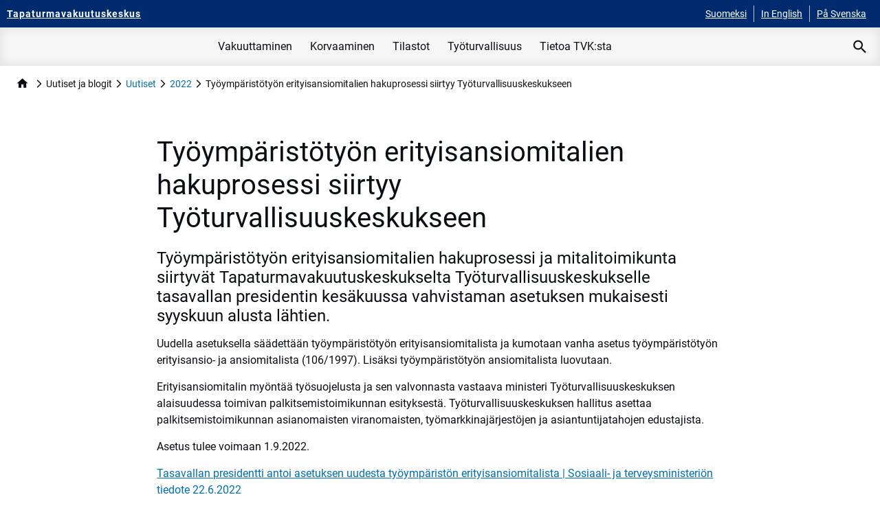

--- FILE ---
content_type: text/html; charset=utf-8
request_url: https://www.tvk.fi/uutiset-ja-blogit/uutiset/2022/tyoymparistotyon-erityisansiomitalien-hakuprosessi-siirtyy-tyoturvallisuuskeskukseen/
body_size: 10722
content:

<!DOCTYPE html>
<html lang="fi"
      >
<head>
    <script defer
            src="/static/dist/main-tvk.b88900d695672558374d.js"></script>
    <script type="text/javascript">
        function OptanonInit() {
            if (!window.OnConsentChangedFunctions) {
                window.OnConsentChangedFunctions = [];
            }

            OneTrust.OnConsentChanged(function (e) {
                console.log(window.OnConsentChangedFunctions)
                window.OnConsentChangedFunctions.forEach(function (func) {
                    func(e);
                });
            });
            var dataLayer = window.dataLayer;
            window._mtm = window._mtm || [];
            for (var key in dataLayer) {
                var value = dataLayer[key];
                if (dataLayer.hasOwnProperty(key) && value.event && value.event.indexOf("OneTrust") !== -1) {
                    window._mtm.push(value);
                }
            }
        }
    </script>

    
<meta charset="utf-8"/>
<meta http-equiv="X-UA-Compatible" content="IE=edge"/>
<meta name="viewport" content="width=device-width"/>

<title>Ty&#xF6;ymp&#xE4;rist&#xF6;ty&#xF6;n erityisansiomitalien hakuprosessi siirtyy Ty&#xF6;turvallisuuskeskukseen</title>

<link rel="preload" href="/static/fonts/roboto/Roboto-Regular.ttf" as="font" crossorigin />
<link rel="preload" href="/static/fonts/roboto/Roboto-Bold.ttf" as="font" crossorigin />
<link rel="preload" href="/static/fonts/fa-brands-400.ttf" as="font" crossorigin />
<link rel="preconnect" href="https://fonts.gstatic.com"/>
<link href="https://fonts.googleapis.com/icon?family=Material+Icons&display=swap" rel="stylesheet" type="text/css"/>
<link
    href="/static/dist/main-tvk.c1b1172f434f231efbf1.css"
    rel="stylesheet" type="text/css"/>
<style>
    @media screen and (-ms-high-contrast: active), screen and (-ms-high-contrast: none) {
        .o-contentarea {
            display: block !important;
        }

        .ie-block {
            display: block !important;
        }
    }

</style>


        <meta name="description" content="Ty&#xF6;ymp&#xE4;rist&#xF6;ty&#xF6;n erityisansiomitalien hakuprosessi ja mitalitoimikunta siirtyv&#xE4;t Tapaturmavakuutuskeskukselta Ty&#xF6;turvallisuuskeskukselle tasavallan presidentin kes&#xE4;kuussa vahvistaman asetuksen mukaisesti syyskuun alusta l&#xE4;htien."/>
    <meta name="og:description" content="Ty&#xF6;ymp&#xE4;rist&#xF6;ty&#xF6;n erityisansiomitalien hakuprosessi ja mitalitoimikunta siirtyv&#xE4;t Tapaturmavakuutuskeskukselta Ty&#xF6;turvallisuuskeskukselle tasavallan presidentin kes&#xE4;kuussa vahvistaman asetuksen mukaisesti syyskuun alusta l&#xE4;htien."/>
<link href="https://www.tvk.fi/uutiset-ja-blogit/uutiset/2022/tyoymparistotyon-erityisansiomitalien-hakuprosessi-siirtyy-tyoturvallisuuskeskukseen/" rel="canonical" />
<meta name="twitter:card" content="summary"/>
<meta name="pageID" content="2526"/>
<meta name="og:locale" content="fi"/>
<meta name="og:site_name" content="Tapaturmavakuutuskeskus"/>
<meta name="og:title" content="Ty&#xF6;ymp&#xE4;rist&#xF6;ty&#xF6;n erityisansiomitalien hakuprosessi siirtyy Ty&#xF6;turvallisuuskeskukseen"/>
<meta name="og:type" content="website"/>
<meta name="og:url" content="https://www.tvk.fi/uutiset-ja-blogit/uutiset/2022/tyoymparistotyon-erityisansiomitalien-hakuprosessi-siirtyy-tyoturvallisuuskeskukseen/"/>

    <meta name="og:image" content="https://www.tvk.fi/globalassets/tvk/tapaturmavakuutuskeskus/tvk_ogimage_1200x630.jpg"/>
    <meta name="image" property="og:image" content="https://www.tvk.fi/globalassets/tvk/tapaturmavakuutuskeskus/tvk_ogimage_1200x630.jpg">

    <link rel="icon" href="/globalassets/tvk-favicon.png"/>

    

    <!-- Matomo Tag Manager -->
<script>
var _mtm = window._mtm = window._mtm || [];
_mtm.push({'mtm.startTime': (new Date().getTime()), 'event': 'mtm.Start'});
var d=document, g=d.createElement('script'), s=d.getElementsByTagName('script')[0];
g.async=true; g.src='https://cdn.matomo.cloud/vakes.matomo.cloud/container_DmjSDNuH.js'; s.parentNode.insertBefore(g,s);
</script>
<!-- End Matomo Tag Manager -->



<script type="application/ld+json">{"@context":"https://schema.org","@type":"NewsArticle","potentialAction":{"@type":"SearchAction","target":{"@type":"EntryPoint","urlTemplate":"https://www.tvk.fi/haku/?query={query}"},"query-input":"required name=query"},"url":"http://www.tvk.fi/uutiset-ja-blogit/uutiset/2022/tyoymparistotyon-erityisansiomitalien-hakuprosessi-siirtyy-tyoturvallisuuskeskukseen/","dateCreated":"2022-06-28","dateModified":"2022-06-28","datePublished":"2022-06-28","headline":"Ty\u00F6ymp\u00E4rist\u00F6ty\u00F6n erityisansiomitalien hakuprosessi siirtyy Ty\u00F6turvallisuuskeskukseen","inLanguage":{"@type":"Language","name":"fi"}}</script>
</head>

<body>
<a class="s-themecolor-2 sr-only focus:not-sr-only s-themebgcolor-1 focus:py-2 focus:px-6 focus:rounded-b-lg js-jump-link"
   href="#main-content">Hyppää pääsisältöön</a>




    <nav aria-label="Ylänavigaatio mobiili" class="block lg:hidden s-themebgcolor-2 relative" id="o-topbar-mobile">
        <div class="o-container flex justify-between items-center">
            <a class="u-display-flex-inline s-themecolor-1 hover:no-underline" aria-label="Tapaturmavakuutuskeskus - Etusivulle" href="https://www.tvk.fi/"><h6 class="nav">Tapaturmavakuutuskeskus</h6></a>
            <div tabindex="0" role="button" aria-pressed="false" aria-label="Avaa sivuston valikko" id="js-mobile-menu-trigger" class="o-mobile-menu-trigger outline-none relative inline-block cursor-pointer">
                <span></span>
                <span></span>
                <span></span>
                <span></span>
            </div>
        </div>
        
<nav aria-label="Mobiilinavigaatio" id="js-main-navigation-mobile" class="invisible overflow-hidden fixed z-50 w-screen o-main-navigation-mobile">
    <div class="overflow-scroll h-full">
            <form class="flex items-center s-themebgcolor-1" action="/haku/" method="get">
                <input type="search" class="border-none w-full px-8 text-xl py-4" placeholder="Kirjoita hakusana..."/>
                <button aria-label="Hae" class="material-icons mx-4 text-4xl bg-transparent inline border-none">
                    search
                </button>
            </form>
        <div class="flex o-main-navigation-mobile-lang">
                <a class="flex-1 p-4 text-center s-themebgcolor-2 s-themecolor-1 no-underline active" href="/uutiset-ja-blogit/uutiset/2022/tyoymparistotyon-erityisansiomitalien-hakuprosessi-siirtyy-tyoturvallisuuskeskukseen/">Suomeksi</a>
                <a class="flex-1 p-4 text-center s-themebgcolor-2 s-themecolor-1 no-underline" href="/en/">In English</a>
                <a class="flex-1 p-4 text-center s-themebgcolor-2 s-themecolor-1 no-underline" href="/sv/">På Svenska</a>
        </div>
        <ul class="o-unstyled-list o-main-navigation-mobile-links">
                <li>
                    <div  class="js-mobile-nav-link-trigger">
                        <div>Vakuuttaminen</div>
                        <span aria-hidden="true" class="material-icons">
                            keyboard_arrow_down
                        </span>
                    </div>
                    <div class="hidden js-mobile-nav-link-sub">
                        <ul class="o-unstyled-list">
                                <li>
                                    <div class="  js-mobile-nav-link-trigger sub-link has-sub-items">
                                        <a  href="/vakuuttaminen/vakuutuksesta-lyhyesti/">Vakuutuksesta lyhyesti</a>
                                    </div>
                                        <div class="hidden js-mobile-nav-link-sub mobile-last-level">
                                            <ul class="o-unstyled-list">
                                                    <li>
                                                        <a  class=" " href="/vakuuttaminen/vakuutuksesta-lyhyesti/tutustu-tyotapaturmavakuutukseen-danin-kanssa/">Tutustu ty&#xF6;tapaturmavakuutukseen Danin kanssa</a>
                                                    </li>
                                            </ul>
                                        </div>
                                </li>
                                <li>
                                    <div class="  js-mobile-nav-link-trigger sub-link has-sub-items">
                                        <a  href="/vakuuttaminen/tyontekijat/">Ty&#xF6;ntekij&#xF6;iden vakuuttaminen</a>
                                    </div>
                                        <div class="hidden js-mobile-nav-link-sub mobile-last-level">
                                            <ul class="o-unstyled-list">
                                                    <li>
                                                        <a  class=" " href="/vakuuttaminen/tyontekijat/vapaa-ajan-vakuutus/">Vapaa-ajan vakuutus</a>
                                                    </li>
                                                    <li>
                                                        <a  class=" " href="/vakuuttaminen/tyontekijat/tyontekijan-palkkaaminen/">Ty&#xF6;ntekij&#xE4;n palkkaaminen</a>
                                                    </li>
                                            </ul>
                                        </div>
                                </li>
                                <li>
                                    <div class="  js-mobile-nav-link-trigger sub-link">
                                        <a  href="/vakuuttaminen/yrittaja/">Yritt&#xE4;j&#xE4;n oma vakuutus</a>
                                    </div>
                                </li>
                                <li>
                                    <div class="  js-mobile-nav-link-trigger sub-link">
                                        <a  href="/vakuuttaminen/muiden-henkiloiden-vakuuttaminen/">Muiden henkil&#xF6;iden vakuuttaminen</a>
                                    </div>
                                </li>
                                <li>
                                    <div class="  js-mobile-nav-link-trigger sub-link has-sub-items">
                                        <a  href="/vakuuttaminen/vakuutuksen-ottaminen/">Vakuutuksen ottaminen ja siirt&#xE4;minen</a>
                                    </div>
                                        <div class="hidden js-mobile-nav-link-sub mobile-last-level">
                                            <ul class="o-unstyled-list">
                                                    <li>
                                                        <a  class=" " href="/vakuuttaminen/vakuutuksen-ottaminen/vakuutusmaksut/">Vakuutusmaksut</a>
                                                    </li>
                                                    <li>
                                                        <a  class=" " href="/vakuuttaminen/vakuutuksen-ottaminen/vakuutusyhtiot/">Vakuutusyhti&#xF6;t</a>
                                                    </li>
                                                    <li>
                                                        <a  class=" " href="/vakuuttaminen/vakuutuksen-ottaminen/vakuutuksen-siirtaminen/">Vakuutuksen siirt&#xE4;minen</a>
                                                    </li>
                                            </ul>
                                        </div>
                                </li>
                                <li>
                                    <div class="  js-mobile-nav-link-trigger sub-link has-sub-items">
                                        <a  href="/vakuuttaminen/vakuuttamisvelvollisuuden-valvonta/">Vakuuttamisen valvonta</a>
                                    </div>
                                        <div class="hidden js-mobile-nav-link-sub mobile-last-level">
                                            <ul class="o-unstyled-list">
                                                    <li>
                                                        <a  class=" " href="/vakuuttaminen/vakuuttamisvelvollisuuden-valvonta/usein-kysyttya-vakuuttamisvelvollisuudesta/">Usein kysytty&#xE4; vakuuttamisvelvollisuudesta</a>
                                                    </li>
                                                    <li>
                                                        <a  class=" " href="/vakuuttaminen/vakuuttamisvelvollisuuden-valvonta/kotitaloustyonantaja--tunnetko-velvollisuutesi-vakuuttaa-palkkaamasi-tyontekija/">Kotitalousty&#xF6;nantaja &#x2013; tunnetko velvollisuutesi vakuuttaa palkkaamasi ty&#xF6;ntekij&#xE4;?</a>
                                                    </li>
                                                    <li>
                                                        <a  class=" " href="/vakuuttaminen/vakuuttamisvelvollisuuden-valvonta/vakuuttamisvelvollisuuden-laiminlyonti-on-harmaata-taloutta/">Vakuuttamisvelvollisuuden laiminly&#xF6;nti on harmaata taloutta</a>
                                                    </li>
                                                    <li>
                                                        <a  class=" " href="/vakuuttaminen/vakuuttamisvelvollisuuden-valvonta/henkilokohtainen-avustaja-on-vakuutettava-tyotapaturman-varalta/">Henkil&#xF6;kohtainen avustaja on vakuutettava ty&#xF6;tapaturman varalta</a>
                                                    </li>
                                            </ul>
                                        </div>
                                </li>
                        </ul>
                    </div>
                </li>
                <li>
                    <div  class="js-mobile-nav-link-trigger">
                        <div>Korvaaminen</div>
                        <span aria-hidden="true" class="material-icons">
                            keyboard_arrow_down
                        </span>
                    </div>
                    <div class="hidden js-mobile-nav-link-sub">
                        <ul class="o-unstyled-list">
                                <li>
                                    <div class="  js-mobile-nav-link-trigger sub-link has-sub-items">
                                        <a  href="/korvaaminen/tyotapaturma/">Ty&#xF6;tapaturma</a>
                                    </div>
                                        <div class="hidden js-mobile-nav-link-sub mobile-last-level">
                                            <ul class="o-unstyled-list">
                                                    <li>
                                                        <a  class=" " href="/korvaaminen/tyotapaturma/etatyo/">Et&#xE4;ty&#xF6;</a>
                                                    </li>
                                                    <li>
                                                        <a  class=" " href="/korvaaminen/tyotapaturma/vakuutuslaitoksen-asiantuntijalaakari/">Vakuutuslaitoksen asiantuntijal&#xE4;&#xE4;k&#xE4;rin teht&#xE4;v&#xE4;t</a>
                                                    </li>
                                            </ul>
                                        </div>
                                </li>
                                <li>
                                    <div class="  js-mobile-nav-link-trigger sub-link has-sub-items">
                                        <a  href="/korvaaminen/ammattitauti/">Ammattitauti</a>
                                    </div>
                                        <div class="hidden js-mobile-nav-link-sub mobile-last-level">
                                            <ul class="o-unstyled-list">
                                                    <li>
                                                        <a  class=" " href="/korvaaminen/ammattitauti/korona-korvattavana-ammattitautina/">Korona korvattavana ammattitautina</a>
                                                    </li>
                                            </ul>
                                        </div>
                                </li>
                                <li>
                                    <div class="  js-mobile-nav-link-trigger sub-link has-sub-items">
                                        <a  href="/korvaaminen/korvaukset/">Korvaukset</a>
                                    </div>
                                        <div class="hidden js-mobile-nav-link-sub mobile-last-level">
                                            <ul class="o-unstyled-list">
                                                    <li>
                                                        <a  class=" " href="/korvaaminen/korvaukset/kustannusten-ja-kulujen-korvaaminen/">Kustannusten ja kulujen korvaaminen</a>
                                                    </li>
                                                    <li>
                                                        <a  class=" " href="/korvaaminen/korvaukset/muiden-kustannusten-korvaukset/">Muiden kustannusten korvaukset</a>
                                                    </li>
                                                    <li>
                                                        <a  class=" " href="/korvaaminen/korvaukset/ansionmenetys/">Ansionmenetys</a>
                                                    </li>
                                                    <li>
                                                        <a  class=" " href="/korvaaminen/korvaukset/kuntoutus/">Kuntoutus</a>
                                                    </li>
                                                    <li>
                                                        <a  class=" " href="/korvaaminen/korvaukset/haittaraha/">Haittaraha - Pysyv&#xE4; haitta</a>
                                                    </li>
                                                    <li>
                                                        <a  class=" " href="/korvaaminen/korvaukset/korvaukset-kuolemantapauksessa/">Korvaukset kuolemantapauksessa</a>
                                                    </li>
                                                    <li>
                                                        <a  class=" " href="/korvaaminen/korvaukset/euromaarat/">Eurom&#xE4;&#xE4;r&#xE4;t</a>
                                                    </li>
                                            </ul>
                                        </div>
                                </li>
                                <li>
                                    <div class="  js-mobile-nav-link-trigger sub-link has-sub-items">
                                        <a  href="/korvaaminen/tvk-korvaa/">Milloin haet korvausta TVK:lta?</a>
                                    </div>
                                        <div class="hidden js-mobile-nav-link-sub mobile-last-level">
                                            <ul class="o-unstyled-list">
                                                    <li>
                                                        <a  class=" " href="/korvaaminen/tvk-korvaa/toisessa-maassa-vakuutettu/">Toisessa maassa vakuutettu</a>
                                                    </li>
                                            </ul>
                                        </div>
                                </li>
                                <li>
                                    <div class="  js-mobile-nav-link-trigger sub-link">
                                        <a  href="/korvaaminen/korvausmenettely/">Korvausk&#xE4;sittelyn eteneminen</a>
                                    </div>
                                </li>
                                <li>
                                    <div class="  js-mobile-nav-link-trigger sub-link has-sub-items">
                                        <a  href="/korvaaminen/korvaustarinat/">Korvausesimerkkej&#xE4;</a>
                                    </div>
                                        <div class="hidden js-mobile-nav-link-sub mobile-last-level">
                                            <ul class="o-unstyled-list">
                                                    <li>
                                                        <a  class=" " href="/korvaaminen/korvaustarinat/miksi-korvaus-evattiin/">Miksi korvaus ev&#xE4;ttiin?</a>
                                                    </li>
                                            </ul>
                                        </div>
                                </li>
                                <li>
                                    <div class="  js-mobile-nav-link-trigger sub-link">
                                        <a  href="/korvaaminen/hoitolaitoksille2/">Ohjeita hoitolaitoksille</a>
                                    </div>
                                </li>
                                <li>
                                    <div class="  js-mobile-nav-link-trigger sub-link">
                                        <a  href="/korvaaminen/tapaturman-satuttua/">Tapaturman satuttua</a>
                                    </div>
                                </li>
                        </ul>
                    </div>
                </li>
                <li>
                    <div  class="js-mobile-nav-link-trigger">
                        <div>Tilastot</div>
                        <span aria-hidden="true" class="material-icons">
                            keyboard_arrow_down
                        </span>
                    </div>
                    <div class="hidden js-mobile-nav-link-sub">
                        <ul class="o-unstyled-list">
                                <li>
                                    <div class="  js-mobile-nav-link-trigger sub-link">
                                        <a  href="/tilastot/tyotapaturmatilastot/">Ty&#xF6;tapaturmatilastot</a>
                                    </div>
                                </li>
                                <li>
                                    <div class="  js-mobile-nav-link-trigger sub-link">
                                        <a  href="/tilastot/ammattitautitilasto/">Ammattitautitilasto</a>
                                    </div>
                                </li>
                                <li>
                                    <div class="  js-mobile-nav-link-trigger sub-link">
                                        <a  href="/tilastot/tilastosovellus-tikku/">Tilastosovellus Tikku</a>
                                    </div>
                                </li>
                                <li>
                                    <div class="  js-mobile-nav-link-trigger sub-link">
                                        <a  href="/tilastot/tilastointiperusteet/">Tilastointiperusteet</a>
                                    </div>
                                </li>
                                <li>
                                    <div class="  js-mobile-nav-link-trigger sub-link">
                                        <a  href="/tilastot/tulorekisterin-ammattiluokkien-riskiluokitus/">Tulorekisterin ammattiluokkien riskiluokitus</a>
                                    </div>
                                </li>
                        </ul>
                    </div>
                </li>
                <li>
                    <div  class="js-mobile-nav-link-trigger">
                        <div>Ty&#xF6;turvallisuus</div>
                        <span aria-hidden="true" class="material-icons">
                            keyboard_arrow_down
                        </span>
                    </div>
                    <div class="hidden js-mobile-nav-link-sub">
                        <ul class="o-unstyled-list">
                                <li>
                                    <div class="  js-mobile-nav-link-trigger sub-link has-sub-items">
                                        <a  href="/tyoturvallisuus/tvkn-tyoturvallisuustyo/">TVK:n ty&#xF6;turvallisuusty&#xF6;</a>
                                    </div>
                                        <div class="hidden js-mobile-nav-link-sub mobile-last-level">
                                            <ul class="o-unstyled-list">
                                                    <li>
                                                        <a  class=" " href="/tyoturvallisuus/tvkn-tyoturvallisuustyo/jokainen-meista-voi-edistaa-tyoturvallisuutta/">Jokainen  voi edist&#xE4;&#xE4; ty&#xF6;turvallisuutta</a>
                                                    </li>
                                            </ul>
                                        </div>
                                </li>
                                <li>
                                    <div class="  js-mobile-nav-link-trigger sub-link has-sub-items">
                                        <a  href="/tyoturvallisuus/tyopaikkaonnettomuuksien-tutkinta/">Ty&#xF6;paikkaonnettomuuksien tutkinta</a>
                                    </div>
                                        <div class="hidden js-mobile-nav-link-sub mobile-last-level">
                                            <ul class="o-unstyled-list">
                                                    <li>
                                                        <a  class=" " href="/tyoturvallisuus/tyopaikkaonnettomuuksien-tutkinta/tot-tutkinta/">TOT-tutkintaprosessi</a>
                                                    </li>
                                            </ul>
                                        </div>
                                </li>
                                <li>
                                    <div class="  js-mobile-nav-link-trigger sub-link">
                                        <a  href="/tyoturvallisuus/tutka-asema-podcastit/">Tutka-asema podcastit</a>
                                    </div>
                                </li>
                        </ul>
                    </div>
                </li>
                <li>
                    <div  class="js-mobile-nav-link-trigger">
                        <div>Tietoa TVK:sta</div>
                        <span aria-hidden="true" class="material-icons">
                            keyboard_arrow_down
                        </span>
                    </div>
                    <div class="hidden js-mobile-nav-link-sub">
                        <ul class="o-unstyled-list">
                                <li>
                                    <div class="  js-mobile-nav-link-trigger sub-link has-sub-items">
                                        <a  href="/tapaturmavakuutuskeskus/tehtavat-ja-hallinto/">Teht&#xE4;v&#xE4;t, strategia ja j&#xE4;senet</a>
                                    </div>
                                        <div class="hidden js-mobile-nav-link-sub mobile-last-level">
                                            <ul class="o-unstyled-list">
                                                    <li>
                                                        <a  class=" " href="/tapaturmavakuutuskeskus/tehtavat-ja-hallinto/strategia/">Strategia</a>
                                                    </li>
                                                    <li>
                                                        <a  class=" " href="/tapaturmavakuutuskeskus/tehtavat-ja-hallinto/jasenet/">J&#xE4;senet</a>
                                                    </li>
                                                    <li>
                                                        <a  class=" " href="/tapaturmavakuutuskeskus/tehtavat-ja-hallinto/vastuullisuus/">Vastuullisuus</a>
                                                    </li>
                                                    <li>
                                                        <a  class=" " href="/tapaturmavakuutuskeskus/tehtavat-ja-hallinto/tet-harjoittelu/">TET-harjoittelu</a>
                                                    </li>
                                                    <li>
                                                        <a  class=" " href="/tapaturmavakuutuskeskus/tehtavat-ja-hallinto/tvk-100/">TVK 100</a>
                                                    </li>
                                            </ul>
                                        </div>
                                </li>
                                <li>
                                    <div class="  js-mobile-nav-link-trigger sub-link has-sub-items">
                                        <a  href="/tapaturmavakuutuskeskus/yhteystiedot/">Yhteystiedot</a>
                                    </div>
                                        <div class="hidden js-mobile-nav-link-sub mobile-last-level">
                                            <ul class="o-unstyled-list">
                                                    <li>
                                                        <a  class=" " href="/tapaturmavakuutuskeskus/yhteystiedot/toimitiloihin-saapuminen/">Toimitiloihin saapuminen</a>
                                                    </li>
                                                    <li>
                                                        <a  class=" " href="/tapaturmavakuutuskeskus/yhteystiedot/logo/">Logo</a>
                                                    </li>
                                                    <li>
                                                        <a  class=" " href="/tapaturmavakuutuskeskus/yhteystiedot/verkkosivupalaute-ja-yhteydenotto/">Verkkosivupalaute ja yhteydenotto</a>
                                                    </li>
                                            </ul>
                                        </div>
                                </li>
                                <li>
                                    <div class="  js-mobile-nav-link-trigger sub-link">
                                        <a  href="/tapaturmavakuutuskeskus/uutiskirje/">Uutiskirje</a>
                                    </div>
                                </li>
                                <li>
                                    <div class="  js-mobile-nav-link-trigger sub-link">
                                        <a  href="/tapaturmavakuutuskeskus/uutiset2/">Uutiset</a>
                                    </div>
                                </li>
                                <li>
                                    <div class="  js-mobile-nav-link-trigger sub-link">
                                        <a  href="/tapaturmavakuutuskeskus/blogit2/">Blogit</a>
                                    </div>
                                </li>
                                <li>
                                    <div class="  js-mobile-nav-link-trigger sub-link">
                                        <a  href="/tapaturmavakuutuskeskus/tapaturma-asiain-korvauslautakunta/">Tapaturma-asiain korvauslautakunta</a>
                                    </div>
                                </li>
                                <li>
                                    <div class="  js-mobile-nav-link-trigger sub-link">
                                        <a  href="/tapaturmavakuutuskeskus/tyontekijain-ryhmahenkivakuutus/">Ty&#xF6;ntekij&#xE4;in ryhm&#xE4;henkivakuutus</a>
                                    </div>
                                </li>
                                <li>
                                    <div class="  js-mobile-nav-link-trigger sub-link has-sub-items">
                                        <a  href="/tapaturmavakuutuskeskus/tietosuoja/">Tietosuoja ja saavutettavuus</a>
                                    </div>
                                        <div class="hidden js-mobile-nav-link-sub mobile-last-level">
                                            <ul class="o-unstyled-list">
                                                    <li>
                                                        <a  class=" " href="/tapaturmavakuutuskeskus/tietosuoja/tietosuojaselosteemme/">Tietosuojaselosteemme</a>
                                                    </li>
                                                    <li>
                                                        <a  class=" " href="/tapaturmavakuutuskeskus/tietosuoja/asiakirjajulkisuuskuvaus/">Asiakirjajulkisuuskuvaus</a>
                                                    </li>
                                                    <li>
                                                        <a  class=" " href="/tapaturmavakuutuskeskus/tietosuoja/saavutettavuus/">Saavutettavuus</a>
                                                    </li>
                                                    <li>
                                                        <a  class=" " href="/tapaturmavakuutuskeskus/tietosuoja/kayttotietojen-keraaminen/">K&#xE4;ytt&#xF6;tietojen ker&#xE4;&#xE4;minen</a>
                                                    </li>
                                            </ul>
                                        </div>
                                </li>
                                <li>
                                    <div class="  js-mobile-nav-link-trigger sub-link">
                                        <a  href="/tapaturmavakuutuskeskus/iso-sertifikaatti/">ISO-sertifikaatti</a>
                                    </div>
                                </li>
                        </ul>
                    </div>
                </li>
        </ul>
    </div>
</nav>
    </nav>
<div id="content-wrapper-for-nav" class="relative flex flex-col h-screen">
    <div class="flex-auto flex-shrink-0">
        

<header class="o-top-header">
<nav aria-label="Yläpalkki" class="hidden lg:block s-themebgcolor-2" id="o-topbar-desktop">
    <div class="o-container flex justify-between">
        <a aria-label="Tapaturmavakuutuskeskus - Etusivulle" class="s-themecolor-1 hover:no-underline mr-4 items-center inline-flex" href="https://www.tvk.fi/">
            <div class="nav s-h6">Tapaturmavakuutuskeskus</div>
        </a>
        <ul class="o-unstyled-list o-language-selection flex items-center">
                <li>
                    <a class="s-themecolor-1 hover:no-underline" href="/uutiset-ja-blogit/uutiset/2022/tyoymparistotyon-erityisansiomitalien-hakuprosessi-siirtyy-tyoturvallisuuskeskukseen/">
                        <small>Suomeksi</small>
                    </a>
                </li>
                <li>
                    <a class="s-themecolor-1 hover:no-underline" href="/en/">
                        <small>In English</small>
                    </a>
                </li>
                <li>
                    <a class="s-themecolor-1 hover:no-underline" href="/sv/">
                        <small>På Svenska</small>
                    </a>
                </li>
        </ul>
    </div>
</nav>

<nav aria-label="Ylänavigaatio" class="o-main-navigation-desktop hidden lg:block">
    <div class="o-container flex items-stretch justify-center">
        <ul id="navigation-links" class="o-unstyled-list mr-4 flex justify-center flex-1">
                <li  class="js-main-first-level-link" aria-controls="control-main-first-level-link-0" aria-expanded="false" tabindex="0">
                    <div>
                        <a>Vakuuttaminen</a>
                            <div id="control-main-first-level-link-0" class="child-pages flex justify-center">
                                <div class="w-10/12 xl:w-6/12 flex flex-wrap flex-row">
                                        <a  class="s-small break-words w-4/12" href="/vakuuttaminen/vakuutuksesta-lyhyesti/">
                                            Vakuutuksesta lyhyesti
                                        </a>
                                        <a  class="s-small break-words w-4/12" href="/vakuuttaminen/tyontekijat/">
                                            Ty&#xF6;ntekij&#xF6;iden vakuuttaminen
                                        </a>
                                        <a  class="s-small break-words w-4/12" href="/vakuuttaminen/yrittaja/">
                                            Yritt&#xE4;j&#xE4;n oma vakuutus
                                        </a>
                                        <a  class="s-small break-words w-4/12" href="/vakuuttaminen/muiden-henkiloiden-vakuuttaminen/">
                                            Muiden henkil&#xF6;iden vakuuttaminen
                                        </a>
                                        <a  class="s-small break-words w-4/12" href="/vakuuttaminen/vakuutuksen-ottaminen/">
                                            Vakuutuksen ottaminen ja siirt&#xE4;minen
                                        </a>
                                        <a  class="s-small break-words w-4/12" href="/vakuuttaminen/vakuuttamisvelvollisuuden-valvonta/">
                                            Vakuuttamisen valvonta
                                        </a>
                                </div>
                            </div>
                    </div>
                </li>
                <li  class="js-main-first-level-link" aria-controls="control-main-first-level-link-1" aria-expanded="false" tabindex="0">
                    <div>
                        <a>Korvaaminen</a>
                            <div id="control-main-first-level-link-1" class="child-pages flex justify-center">
                                <div class="w-10/12 xl:w-6/12 flex flex-wrap flex-row">
                                        <a  class="s-small break-words w-4/12" href="/korvaaminen/tyotapaturma/">
                                            Ty&#xF6;tapaturma
                                        </a>
                                        <a  class="s-small break-words w-4/12" href="/korvaaminen/ammattitauti/">
                                            Ammattitauti
                                        </a>
                                        <a  class="s-small break-words w-4/12" href="/korvaaminen/korvaukset/">
                                            Korvaukset
                                        </a>
                                        <a  class="s-small break-words w-4/12" href="/korvaaminen/tvk-korvaa/">
                                            Milloin haet korvausta TVK:lta?
                                        </a>
                                        <a  class="s-small break-words w-4/12" href="/korvaaminen/korvausmenettely/">
                                            Korvausk&#xE4;sittelyn eteneminen
                                        </a>
                                        <a  class="s-small break-words w-4/12" href="/korvaaminen/korvaustarinat/">
                                            Korvausesimerkkej&#xE4;
                                        </a>
                                        <a  class="s-small break-words w-4/12" href="/korvaaminen/hoitolaitoksille2/">
                                            Ohjeita hoitolaitoksille
                                        </a>
                                        <a  class="s-small break-words w-4/12" href="/korvaaminen/tapaturman-satuttua/">
                                            Tapaturman satuttua
                                        </a>
                                </div>
                            </div>
                    </div>
                </li>
                <li  class="js-main-first-level-link" aria-controls="control-main-first-level-link-2" aria-expanded="false" tabindex="0">
                    <div>
                        <a>Tilastot</a>
                            <div id="control-main-first-level-link-2" class="child-pages flex justify-center">
                                <div class="w-10/12 xl:w-6/12 flex flex-wrap flex-row">
                                        <a  class="s-small break-words w-4/12" href="/tilastot/tyotapaturmatilastot/">
                                            Ty&#xF6;tapaturmatilastot
                                        </a>
                                        <a  class="s-small break-words w-4/12" href="/tilastot/ammattitautitilasto/">
                                            Ammattitautitilasto
                                        </a>
                                        <a  class="s-small break-words w-4/12" href="/tilastot/tilastosovellus-tikku/">
                                            Tilastosovellus Tikku
                                        </a>
                                        <a  class="s-small break-words w-4/12" href="/tilastot/tilastointiperusteet/">
                                            Tilastointiperusteet
                                        </a>
                                        <a  class="s-small break-words w-4/12" href="/tilastot/tulorekisterin-ammattiluokkien-riskiluokitus/">
                                            Tulorekisterin ammattiluokkien riskiluokitus
                                        </a>
                                </div>
                            </div>
                    </div>
                </li>
                <li  class="js-main-first-level-link" aria-controls="control-main-first-level-link-3" aria-expanded="false" tabindex="0">
                    <div>
                        <a>Ty&#xF6;turvallisuus</a>
                            <div id="control-main-first-level-link-3" class="child-pages flex justify-center">
                                <div class="w-10/12 xl:w-6/12 flex flex-wrap flex-row">
                                        <a  class="s-small break-words w-4/12" href="/tyoturvallisuus/tvkn-tyoturvallisuustyo/">
                                            TVK:n ty&#xF6;turvallisuusty&#xF6;
                                        </a>
                                        <a  class="s-small break-words w-4/12" href="/tyoturvallisuus/tyopaikkaonnettomuuksien-tutkinta/">
                                            Ty&#xF6;paikkaonnettomuuksien tutkinta
                                        </a>
                                        <a  class="s-small break-words w-4/12" href="/tyoturvallisuus/tutka-asema-podcastit/">
                                            Tutka-asema podcastit
                                        </a>
                                </div>
                            </div>
                    </div>
                </li>
                <li  class="js-main-first-level-link" aria-controls="control-main-first-level-link-4" aria-expanded="false" tabindex="0">
                    <div>
                        <a>Tietoa TVK:sta</a>
                            <div id="control-main-first-level-link-4" class="child-pages flex justify-center">
                                <div class="w-10/12 xl:w-6/12 flex flex-wrap flex-row">
                                        <a  class="s-small break-words w-4/12" href="/tapaturmavakuutuskeskus/tehtavat-ja-hallinto/">
                                            Teht&#xE4;v&#xE4;t, strategia ja j&#xE4;senet
                                        </a>
                                        <a  class="s-small break-words w-4/12" href="/tapaturmavakuutuskeskus/yhteystiedot/">
                                            Yhteystiedot
                                        </a>
                                        <a  class="s-small break-words w-4/12" href="/tapaturmavakuutuskeskus/uutiskirje/">
                                            Uutiskirje
                                        </a>
                                        <a  class="s-small break-words w-4/12" href="/tapaturmavakuutuskeskus/uutiset2/">
                                            Uutiset
                                        </a>
                                        <a  class="s-small break-words w-4/12" href="/tapaturmavakuutuskeskus/blogit2/">
                                            Blogit
                                        </a>
                                        <a  class="s-small break-words w-4/12" href="/tapaturmavakuutuskeskus/tapaturma-asiain-korvauslautakunta/">
                                            Tapaturma-asiain korvauslautakunta
                                        </a>
                                        <a  class="s-small break-words w-4/12" href="/tapaturmavakuutuskeskus/tyontekijain-ryhmahenkivakuutus/">
                                            Ty&#xF6;ntekij&#xE4;in ryhm&#xE4;henkivakuutus
                                        </a>
                                        <a  class="s-small break-words w-4/12" href="/tapaturmavakuutuskeskus/tietosuoja/">
                                            Tietosuoja ja saavutettavuus
                                        </a>
                                        <a  class="s-small break-words w-4/12" href="/tapaturmavakuutuskeskus/iso-sertifikaatti/">
                                            ISO-sertifikaatti
                                        </a>
                                </div>
                            </div>
                    </div>
                </li>
        </ul>

            <div id="o-desktop-nav-search-container">
                <button id="desktop-search-trigger" aria-label="Avaa haku" data-topen="Avaa haku" data-tclose="Sulje haku" aria-expanded="false" aria-controls="desktop-search-form" class="c-unstyled-button search-icon h-full px-4"></button>
                <div id="desktop-search-form">
                    <form action="/haku/" class="flex items-center justify-center o-container flex-1" method="get">

                        <div class="flex-1">
                            <label class="s-h3 absolute cursor-text" id="nav-search-field-label" for="nav-search-field">Kirjoita hakusana ja paina enter...</label>
                            <input type="search" name="query" id="nav-search-field" value="" class="s-h3 outline-none border-none w-full p-4 text-center s-themecolor-8"/>
                        </div>
                        <div class="material-icons px-2 py-4">
                            <input aria-label="Hae" type="submit" class="c-unstyled-button" value="search"/>
                        </div>
                    </form>
                </div>
            </div>
    </div>
</nav></header>

<main>
    <div class="o-container md:px-grid-outside-margin-mobile">
        
<script type="application/ld+json">{"@context":"https://schema.org","@type":"BreadcrumbList","itemListElement":[{"@type":"ListItem","name":"Tapaturmavakuutuskeskus","item":{"@type":"Thing","@id":"https://www.tvk.fi/"},"position":0},{"@type":"ListItem","name":"Uutiset","position":1},{"@type":"ListItem","name":"2022","position":2}]}</script>

<nav aria-label="Murupolku" class="s-themebgcolor-7 md:bg-transparent">
    <ul class="o-unstyled-list o-breadcrumb s-small p-4 md:px-0 md:py-4">
        <li class="hidden md:inline-block"><a class="home-link align-bottom m-2 no-underline" href="/">home</a></li>
            <li class="inline">
                    <span>Uutiset ja blogit</span>

            </li>
            <li class="inline">
                    <a class="no-underline" href="/tapaturmavakuutuskeskus/uutiset2/">Uutiset</a>

            </li>
            <li class="inline">
                    <a class="no-underline" href="/tapaturmavakuutuskeskus/uutiset2/">2022</a>

            </li>
        <li class="inline"><span>Ty&#xF6;ymp&#xE4;rist&#xF6;ty&#xF6;n erityisansiomitalien hakuprosessi siirtyy Ty&#xF6;turvallisuuskeskukseen</span></li>
    </ul>
</nav>
    </div>

    <a tabindex="-1" id="main-content"></a>
    <article>
        <div class="o-container">
            <div class="w-full md:w-8/12 mx-auto">
                    <div class="px-grid-outside-margin-mobile">
                        


                    </div>
                <div class="o-contentarea o-text-content">
                    <div class="col-span-12">
                        <h1 class="s-h1">Ty&#xF6;ymp&#xE4;rist&#xF6;ty&#xF6;n erityisansiomitalien hakuprosessi siirtyy Ty&#xF6;turvallisuuskeskukseen</h1>
                        
<p class="ingress">Ty&ouml;ymp&auml;rist&ouml;ty&ouml;n erityisansiomitalien hakuprosessi ja mitalitoimikunta siirtyv&auml;t Tapaturmavakuutuskeskukselta Ty&ouml;turvallisuuskeskukselle tasavallan presidentin kes&auml;kuussa vahvistaman asetuksen mukaisesti syyskuun alusta l&auml;htien.</p>
<p>Uudella asetuksella s&auml;&auml;dett&auml;&auml;n ty&ouml;ymp&auml;rist&ouml;ty&ouml;n erityisansiomitalista ja kumotaan vanha asetus ty&ouml;ymp&auml;rist&ouml;ty&ouml;n erityisansio- ja ansiomitalista (106/1997). Lis&auml;ksi ty&ouml;ymp&auml;rist&ouml;ty&ouml;n ansiomitalista luovutaan.&nbsp;</p>
<p>Erityisansiomitalin my&ouml;nt&auml;&auml; ty&ouml;suojelusta ja sen valvonnasta vastaava ministeri Ty&ouml;turvallisuuskeskuksen alaisuudessa toimivan palkitsemistoimikunnan esityksest&auml;. Ty&ouml;turvallisuuskeskuksen hallitus asettaa palkitsemistoimikunnan asianomaisten viranomaisten, ty&ouml;markkinaj&auml;rjest&ouml;jen ja asiantuntijatahojen edustajista.</p>
<p>Asetus tulee voimaan 1.9.2022.</p>
<p><a title="Ministeri&ouml;n sivuille uutiseen" href="https://stm.fi/-/tasavallan-presidentti-antoi-asetuksen-uudesta-tyoympariston-erityisansiomitalista"> Tasavallan presidentti antoi asetuksen uudesta ty&ouml;ymp&auml;rist&ouml;n erityisansiomitalista | Sosiaali- ja terveysministeri&ouml;n tiedote 22.6.2022</a></p>

                    </div>
                </div>
                

            </div>
        </div>
    </article>


        <div class="o-container">
            

<div class="w-10/12 md:w-6/12 mx-auto">
    <h2 class="text-left md:text-center md:mb-12 mb-0">
Viimeisimmät julkaisut    </h2>

    <ul class="o-unstyled-list">
            <li class="border-solid md:border-none border-0 border-b-2 border-themecolor-7 last:border-none py-8 md:p-0">
                16.1.2026 |
                    <a class="hover:no-underline" href="/tapaturmavakuutuskeskus/uutiset2/?category=4">Uutiset</a>
                <div class="my-0 md:mb-4 md:mt-2 mb-0 s-h5">
                    <a class="inherited hover:no-underline" href="/uutiset-ja-blogit/uutiset/2026/haemme-juristia-takoon/">
                        Haemme juristia Takoon
                    </a>
                </div>
                <p class="hidden md:block"></p>

            </li>
            <li class="border-solid md:border-none border-0 border-b-2 border-themecolor-7 last:border-none py-8 md:p-0">
                13.1.2026 |
                    <a class="hover:no-underline" href="/tapaturmavakuutuskeskus/uutiset2/?category=4">Uutiset</a>
                <div class="my-0 md:mb-4 md:mt-2 mb-0 s-h5">
                    <a class="inherited hover:no-underline" href="/uutiset-ja-blogit/uutiset/2026/meilla-on-tyopaikka-auki---haemme-korvauskasittelijaa/">
                        Meill&#xE4; on ty&#xF6;paikka auki - Haemme korvausk&#xE4;sittelij&#xE4;&#xE4;
                    </a>
                </div>
                <p class="hidden md:block"></p>

            </li>
            <li class="border-solid md:border-none border-0 border-b-2 border-themecolor-7 last:border-none py-8 md:p-0">
                12.1.2026 |
                    <a class="hover:no-underline" href="/tapaturmavakuutuskeskus/uutiset2/?category=4">Uutiset</a>
                <div class="my-0 md:mb-4 md:mt-2 mb-0 s-h5">
                    <a class="inherited hover:no-underline" href="/uutiset-ja-blogit/uutiset/2026/tyomatkoilla-liukastellaan---talvikausi-korostaa-ennaltaehkaisyn-merkitysta/">
                        Ty&#xF6;matkoilla liukastellaan - talvikausi korostaa ennaltaehk&#xE4;isyn merkityst&#xE4;
                    </a>
                </div>
                <p class="hidden md:block"></p>

            </li>
    </ul>

        <div class="flex   justify-center my-10 flex-wrap md:flex-no-wrap">
                <a class="o-button light arrow w-full md:w-6/12 mb-4 last:m-0 md:m-0 md:mr-4" href="/tapaturmavakuutuskeskus/uutiset2/">N&#xE4;yt&#xE4; kaikki uutiset</a>
        </div>
</div>
        </div>
</main>
    </div>
    
    
<footer class="s-themebgcolor-2 s-themecolor-1 relative md:pt-24">
    <div class="hidden md:block">
        
<div class="o-overlay-banner s-h6 absolute top secondarybrandcolor flex justify-center items-center">
Tapaturmavakuutuskeskus</div>
    </div>

    <div class="o-container footer-area grid grid-cols-12 px-8 md:p-0">
        <div class="logo pt-16 md:pt-8 ">
            <img class="w-full lazyload" alt="Tapaturmavakuutuskeskuksen logo" data-src="/globalassets/tvk/kokonimi-nega.svg"/>
        </div>
        <div class="info">
            
<p>It&auml;merenkatu 11-13, 00180 Helsinki<br />kirjaamo@tvk.fi</p>
<p>&nbsp;</p>
        </div>
        <div class="some pt-8">
                <ul class="o-unstyled-list">
                        <li class="inline-block mx-2">
                            <a href="https://www.facebook.com/tapaturmavakuutuskeskus/">
                                <img alt="Facebook" class="md:w-6 md:h-6 w-8 h-8 lazyload" data-src="/static/img/facebook-square.svg"/>
                            </a>
                        </li>
                        <li class="inline-block mx-2">
                            <a href="https://twitter.com/tapvakkeskus">
                                <img class="md:w-6 md:h-6 w-8 h-8 lazyload" alt="Twitter" data-src="/static/img/x-twitter-brands-solid.svg"/>
                            </a>
                        </li>
                        <li class="inline-block mx-2">
                            <a href="https://www.linkedin.com/company/tapaturmavakuutuskeskus">
                                <img class="md:w-6 md:h-6 w-8 h-8 lazyload" alt="LinkedIn" data-src="/static/img/linkedin.svg"/>
                            </a>
                        </li>
                </ul>
        </div>
        <div class="links1">
                <ul class="o-arrow-list">
                        <li>
                            <a href="/tapaturmavakuutuskeskus/yhteystiedot/">Yhteystiedot-sivulle</a>
                        </li>
                        <li>
                            <a href="http://extranet.vakes.fi/" target="_blank">TVK Extraan</a>
                        </li>
                        <li>
                            <a href="https://www.korvauslautakunta.fi/" target="_blank">Takon Extraan (j&#xE4;senlaitokset)</a>
                        </li>
                        <li>
                            <a href="/tapaturmavakuutuskeskus/yhteystiedot/verkkosivupalaute-ja-yhteydenotto/">Verkkosivupalaute ja yhteydenotto</a>
                        </li>
                </ul>
        </div>
        <div class="links2">
        </div>
    </div>
    <nav aria-label="Alapalkki" id="o-bottombar">
    <div class="o-container o-contentarea px-4 md:p-0">
        <div class="md:col-span-1 hidden md:block"></div>
        <div class="col-span-12 md:col-span-10 justify-between flex flex-row p-0 py-4 md:py-5">
            <ul class="o-unstyled-list o-bottombar-links text-center md:text-left w-full md:w-auto">
                <li class="s-small">&copy; Tapaturmavakuutuskeskus</li>
                        <li class="s-small"><a href="/tapaturmavakuutuskeskus/tietosuoja/saavutettavuus/">Saavutettavuus</a></li>
                        <li class="s-small"><a href="/tapaturmavakuutuskeskus/tietosuoja/">Tietosuoja</a></li>
                        <li class="s-small"><a href="/tapaturmavakuutuskeskus/tietosuoja/kayttotietojen-keraaminen/">K&#xE4;ytt&#xF6;tietojen ker&#xE4;&#xE4;minen</a></li>
                        <li class="s-small"><a href="/tapaturmavakuutuskeskus/iso-sertifikaatti/">ISO-sertifikaatti</a></li>
            </ul>
        </div>
    </div>
</nav>
<nav aria-label="Kielivalinta" class="md:hidden s-themebgcolor-3 py-4">
    <ul class="o-unstyled-list o-language-selection text-center">
            <li><a href="/uutiset-ja-blogit/uutiset/2022/tyoymparistotyon-erityisansiomitalien-hakuprosessi-siirtyy-tyoturvallisuuskeskukseen/"><small>Suomeksi</small></a></li>
            <li><a href="/en/"><small>In English</small></a></li>
            <li><a href="/sv/"><small>På Svenska</small></a></li>
    </ul>
</nav>
</footer>
</div>
</body>
</html>

--- FILE ---
content_type: text/css
request_url: https://www.tvk.fi/static/dist/main-tvk.c1b1172f434f231efbf1.css
body_size: 13607
content:
.o-video-container{position:relative;height:0;overflow:hidden}.o-video-container video{width:100%!important;height:auto!important}.o-video-container .video-cookie-notification,.o-video-container embed,.o-video-container iframe,.o-video-container object{position:absolute;top:0;left:0;width:100%;height:100%;border:0}.c-unstyled-button{-webkit-appearance:none;-moz-appearance:none;appearance:none;color:inherit;letter-spacing:inherit;text-align:inherit;cursor:pointer;background-color:transparent;font:inherit;padding:0;border:none}.has-block-background .cookie-notification{position:absolute;top:0;left:0;right:0;bottom:0}.cookie-notification{display:flex;justify-content:center;align-items:center;flex-direction:column;padding:1rem}.cookie-notification p{background-color:#fff;padding:1rem}.c-checkbox{display:block;position:relative;cursor:pointer;-webkit-user-select:none;-moz-user-select:none;-ms-user-select:none;user-select:none;padding:1rem 0 1rem 30px;line-height:1em}.c-checkbox:focus-within span.icon{border-color:#d04900}.c-checkbox input{position:absolute;opacity:0;height:0;width:0}.c-checkbox input:checked+span{color:#006fae}.c-checkbox input:checked~span.icon{background-color:#d04900;border-color:#d04900}.c-checkbox input:checked~span.icon:after{display:block}.c-checkbox span.icon{position:absolute;top:50%;left:0;height:18px;width:18px;border:2px solid #0a0e14;border-radius:2px;transform:translateY(-50%)}.c-checkbox span.icon:after{content:"";position:absolute;display:none;left:4px;top:0;width:5px;height:10px;border:solid #fff;border-width:0 2px 2px 0;transform:rotate(45deg)}.o-hero img{width:100%;-o-object-fit:cover;object-fit:cover;aspect-ratio:21/9}.o-hero p:last-child{margin-bottom:0}@font-face{font-family:roboto-regular;src:url(/static/fonts/roboto/Roboto-Regular.ttf);font-display:swap}@font-face{font-family:roboto-italic;src:url(/static/fonts/roboto/Roboto-MediumItalic.ttf);font-display:swap}@font-face{font-family:roboto-bold;src:url(/static/fonts/roboto/Roboto-Bold.ttf);font-display:swap}@font-face{font-family:font-awesome;src:url(/static/fonts/fa-brands-400.ttf);font-display:swap}html .s-h1,html h1{font-size:1.75rem;line-height:2rem}html .s-h1,html .s-h2,html h1,html h2{font-weight:400;-webkit-hyphens:auto;-ms-hyphens:auto;hyphens:auto}html .s-h2,html h2{font-size:1.6rem;line-height:1.75rem}html .s-h2.blockLarge,html .s-h2.blockTitle,html h2.blockLarge,html h2.blockTitle{font-size:1.75rem;line-height:2rem}html blockquote,html h2.blockquote{font-weight:400;display:flex;margin-left:30px;flex-direction:column;font-size:1.75rem;line-height:2rem}html blockquote:before,html h2.blockquote:before{font-family:Material Icons;content:"\e244";display:block;color:#002c6f;font-size:4rem;margin:0 0 20px -30px}html .s-h3,html h3{font-size:1.5rem;line-height:1.6rem}html .s-h3,html .s-h4,html h3,html h4{-webkit-hyphens:auto;-ms-hyphens:auto;hyphens:auto;font-weight:400}html .s-h4,html h4{font-size:1.3rem;line-height:1.5rem}html .s-h5,html .s-h6,html h5,html h6{font-size:1.2rem;line-height:1.3rem;-webkit-hyphens:auto;-ms-hyphens:auto;hyphens:auto;font-weight:400}html .s-h6,html h6{letter-spacing:1px}html .s-h6.nav,html h6.nav{font-size:1rem;line-height:1.5rem;font-family:roboto-bold;margin:0}.fa-brand{font-family:font-awesome}.s-bold{font-family:roboto-bold}.s-themecolor-1{color:#fff}.s-themebgcolor-1{background-color:#fff}.focus\:s-themecolor-1:focus,.hover\:s-themecolor-1:hover{color:#fff}.s-themecolor-2{color:#002c6f}.s-themebgcolor-2{background-color:#002c6f}.border-themecolor-2{border-color:#002c6f}.s-themecolor-3{color:#006fae}.s-themebgcolor-3{background-color:#006fae}.border-themecolor-3{border-color:#006fae}.focus\:s-themebgcolor-3:focus,.hover\:s-themebgcolor-3:hover{background-color:#006fae}.focus\:border-themecolor-3:focus{border-color:#006fae}.s-themebgcolor-4{background-color:#e8ecf1}.border-themecolor-4{border-color:#e8ecf1}.hover\:s-themecolor-5:hover,.s-themecolor-5{color:#d04900}.focus\:border-themecolor-5:focus{border-color:#d04900}.s-themebgcolor-7{background-color:#f6f6f6}.border-themecolor-7{border-color:#f6f6f6}.s-themecolor-8{color:#0a0e14}.s-themebgcolor-8{background-color:#0a0e14}.s-themecolor-9{color:#e80000}.s-themebgcolor-9{background-color:#e80000}html{height:100%;font-size:14px;line-height:1.5rem;color:#0a0e14;font-family:roboto-regular;letter-spacing:0}html table td{border:1px solid}html ol>li,html ul:not(.o-unstyled-list):not(#epi-quickNavigator)>li{margin:1rem 0}html i{font-family:roboto-italic}html .s-strong,html b,html strong{font-family:roboto-regular}html .s-small,html small{font-size:.85rem;line-height:1rem}html h1,html h2,html h3,html h4,html h5,html h6{word-break:break-word}html article img,html div.editorblock img{max-width:100%;height:auto}html .align-left{float:left}html .align-right{float:right}html figure{margin:0}html figure.image{display:inline-block}html figure.image img{margin:0}html figure.image figcaption{text-align:center}html div>p:first-child{margin-top:30px}html div>p:last-child{margin-bottom:30px}html p{margin:15px 0}html p.ingress{font-size:1.3rem;line-height:1.5rem}html table{width:auto!important;height:auto!important}body{display:flex;flex-direction:column;height:100%;margin:0}iframe{border:none}*{box-sizing:border-box}input,textarea{font-family:roboto-regular}footer .footer-area{grid-template-areas:". logo logo logo logo logo . . . . . ." ". info info info info info info info info info info ." ". links1 links1 links1 links1 links1 links1 links1 links1 links1 links1 ." ". links2 links2 links2 links2 links2 links2 links2 links2 links2 links2 ." ". some some some some some some some some some some .";grid-column-gap:10px}footer .footer-area .logo{-ms-grid-row:1;-ms-grid-column:3;-ms-grid-column-span:9;grid-area:logo}footer .footer-area .info{-ms-grid-row:2;-ms-grid-column:3;-ms-grid-column-span:19;grid-area:info}footer .footer-area .some{-ms-grid-row:5;-ms-grid-column:3;-ms-grid-column-span:19;grid-area:some}footer .footer-area .links1{-ms-grid-row:3;-ms-grid-column:3;-ms-grid-column-span:19;grid-area:links1}footer .footer-area .links2{-ms-grid-row:4;-ms-grid-column:3;-ms-grid-column-span:19;grid-area:links2}footer a{text-decoration:none;color:#fff}a:hover,footer a:hover{text-decoration:underline}a:hover{cursor:pointer}a{color:#006fae}a.inherited{color:inherit}a:focus{border:1px solid #fff;outline:1px solid #000}.o-editorblock p:last-of-type{margin-bottom:0}p img{margin:2rem 0}[data-bg]{background-color:#002c6f}video{max-width:100%;height:auto}.o-container>.row>.block{margin:0 0 20px}.o-container .row [class*=col-]:first-child{margin-left:0}.o-container .row [class*=col-]:last-child{margin-right:0}.EPiServerForms .Form__Element{margin:0!important}.EPiServerForms .hide{display:none!important}.o-container{max-width:1290px;margin-left:auto;margin-right:auto}.o-container-static{width:1290px;margin:0 auto}.o-fullwidth-container{padding:0!important}.o-contentarea{display:-ms-grid;display:grid;-ms-grid-columns:(minmax(0,1fr))[12];grid-template-columns:repeat(12,minmax(0,1fr));grid-column-gap:10px;-moz-column-gap:10px;column-gap:10px;padding-left:15px;padding-right:15px;grid-row-gap:2rem}.o-some-button{width:60px;height:60px;font-size:24px}#content-wrapper-for-nav.push #js-some-share{display:none}.o-text-content h1,.o-text-content h2,.o-text-content h3{margin:1.25em 0 .5em}.js-jump-link{position:fixed!important;top:0;left:50%;transform:translateX(-50%);z-index:9999999}#js-some-share{transition:left .2s;top:86px}.o-block{max-width:100%}.o-responsive-img{max-width:100%;height:auto}.o-arrow-list,.o-unstyled-list{list-style:none;margin:0;padding:0}.o-arrow-list li{position:relative;padding-left:20px;margin:1em 0}.o-arrow-list li:first-child{margin-top:0}.o-arrow-list li:before{content:"";background-image:url(/static/img/arrow_forward-white-24px.svg);width:1em;height:1em;left:0;top:50%;transform:translateY(-50%);position:absolute;background-size:contain}.o-breadcrumb li{line-height:inherit;font-size:inherit}.o-breadcrumb li .home-link{font-family:Material Icons;font-size:1.2rem;color:inherit}.o-breadcrumb li:not(.home-link):not(:last-child):after{font-family:Material Icons;content:"\e5e1";vertical-align:bottom}.o-button{position:relative;border:none;text-decoration:none;color:#fff;display:inline-block;background-color:#006fae;padding:10px 20px;display:inline-flex;align-items:center;font-family:roboto-regular;cursor:pointer;font-size:1.2rem;line-height:1.75rem;justify-content:center;transition:all .3s ease-in-out}.o-button:after{transition:inherit}.o-button.light{color:#006fae;background-color:#fff;border:2px solid #006fae}.o-button.light:focus,.o-button.light:hover{color:#fff;background-color:#006fae}.o-button:focus,.o-button:hover{text-decoration:none;background-color:#d04900}.o-button:focus.plus:after,.o-button:hover.plus:after{transform:scale(1.4) rotate(180deg)}.o-button:focus.arrow:after,.o-button:hover.arrow:after{transform:translateX(10px)}.o-search{background-color:#fff;color:#fff;display:inline-flex;padding:15px}.o-search>i{font-size:50px}.o-language-selection li{display:inline-block;padding:0 10px;border-right:1px solid silver}.o-language-selection li:last-of-type{border:none}#o-bottombar{background-color:#f6f6f6;color:#0a0e14;margin-top:100px}#o-bottombar .o-language-selection li{border-color:#0a0e14}#o-bottombar a{color:inherit;text-decoration:none}#o-bottombar a:hover{text-decoration:underline}#o-bottombar .o-bottombar-links li{border-right:1px solid #0a0e14;display:inline-block;padding:0 10px}#o-bottombar .o-bottombar-links li:last-of-type{border:none}.o-top-header{position:-webkit-sticky;position:sticky;z-index:999;top:0;width:100%}.o-side-navigation{margin-top:2.25em;margin-bottom:6em}.o-side-navigation a{text-decoration:none;color:inherit}.o-side-navigation a.active,.o-side-navigation a:focus,.o-side-navigation a:hover{color:#006fae;font-family:roboto-bold}.o-side-navigation ul{margin-top:1rem;border-bottom:1px solid #e8ecf1}.o-side-navigation ul li{border-top:1px solid #e8ecf1}.o-side-navigation ul li.active{background-color:#f6f6f6}.o-side-navigation ul a{border-left:4px solid #e8ecf1;padding:.4rem 1rem;display:inline-block}.o-side-navigation ul a.active{border-left-color:#d04900}.o-overlay-banner{height:60px;width:83.33333vw;left:50%;transform:translateX(-50%)}.o-overlay-banner.top{top:0}.o-overlay-banner.bottom{bottom:0}.o-overlay-banner.dark{background-color:#002c6f;color:#fff}.o-overlay-banner.light{background-color:#fff;color:#002c6f}.o-overlay-banner.secondarybrandcolor{background-color:#006fae;color:#fff}#main-content>.o-container:last-child{margin-bottom:4rem}#main-content:focus{outline:none;border:none}.content-promo-header{margin:calc(1.5rem + 100px) 0 0}.content-promo-text p{font-size:inherit;line-height:inherit}.o-hero-search .with-background,.o-hero-start-page .with-background{background-position:50%;background-size:cover}.o-hero-search .with-background .hero-content-wrapper,.o-hero-start-page .with-background .hero-content-wrapper{color:#fff}.o-hero-search .with-background .hero-content-wrapper h1,.o-hero-start-page .with-background .hero-content-wrapper h1{margin-top:0}.o-hero-search input[type=search]::-webkit-search-cancel-button,.o-hero-search input[type=search]::-webkit-search-decoration,.o-hero-search input[type=search]::-webkit-search-results-button,.o-hero-search input[type=search]::-webkit-search-results-decoration,.o-hero-start-page input[type=search]::-webkit-search-cancel-button,.o-hero-start-page input[type=search]::-webkit-search-decoration,.o-hero-start-page input[type=search]::-webkit-search-results-button,.o-hero-start-page input[type=search]::-webkit-search-results-decoration{-webkit-appearance:none}.o-hero-search.search .with-background,.o-hero-start-page.search .with-background{height:300px!important}.o-hero-search.background .with-background,.o-hero-start-page.background .with-background{display:block}.o-startpage-first-container{max-width:1370px}.o-startpage-first-container .segmentboxblock.md\:col-span-3 .o-segment-box .image{padding-bottom:62.5%}.o-news-writer{display:inline-flex;align-items:center;margin:1rem 0}.o-news-writer .avatar{width:50px;height:50px;background-size:cover;border-radius:50%;margin:0 1rem 0 0}.o-comment-avatar{height:40px;width:40px;line-height:40px}.o-segment-box{text-decoration:none!important}.o-segment-box .image{background-position:50%;background-size:100%;padding-bottom:62.5%}.o-segment-box *{transition:all .2s ease-out}.o-segment-box .text{color:#0a0e14}.o-segment-box .o-overlay-banner{width:calc(100% - 20px)}.o-segment-box:focus .text,.o-segment-box:hover .text{color:#002c6f}.o-segment-box:focus .image,.o-segment-box:hover .image{background-size:120%}.o-segment-box:focus .o-overlay-banner,.o-segment-box:hover .o-overlay-banner{background-color:#d04900;color:#fff}.o-mobile-menu-trigger{height:20px;width:30px}.o-mobile-menu-trigger.active span:first-child,.o-mobile-menu-trigger.active span:nth-child(4){top:40%;width:0;left:50%}.o-mobile-menu-trigger.active span:nth-child(2){transform:rotate(45deg)}.o-mobile-menu-trigger.active span:nth-child(3){transform:rotate(-45deg)}.o-mobile-menu-trigger>span{display:block;position:absolute;height:13%;width:100%;background-color:#fff;opacity:1;transform:rotate(0deg);transition:.2s ease-in-out;left:0}.o-mobile-menu-trigger>span:first-child{top:0}.o-mobile-menu-trigger>span:nth-child(2),.o-mobile-menu-trigger>span:nth-child(3){top:40%}.o-mobile-menu-trigger>span:nth-child(4){top:80%}#content-wrapper-for-nav{transition:.2s ease-in-out;left:0}.o-main-navigation-mobile{left:100vw;transition:left .2s ease-in-out 0s,visibility 0s ease-in-out .2s}.o-main-navigation-mobile-search:after{font-family:Material Icons;content:"\e8b6"}.o-main-navigation-mobile-lang a{border-right:1px solid #fff}.o-main-navigation-mobile-lang a:last-of-type{border:none}.o-main-navigation-mobile-lang a.active,.o-main-navigation-mobile-lang a:active{background-color:#006fae;font-weight:700}.o-main-navigation-mobile-links div>div{color:inherit;text-decoration:none;display:inline-block;padding:1rem 2rem}.o-main-navigation-mobile-links li{border-bottom:1px solid #fff}.o-main-navigation-mobile-links li:first-of-type{border-top:1px solid #fff}.o-main-navigation-mobile-links .js-mobile-nav-link-trigger{color:#fff;display:flex;align-items:center;transition:.2s ease-in-out;background-color:#006fae}.o-main-navigation-mobile-links .js-mobile-nav-link-trigger>div,.o-main-navigation-mobile-links .js-mobile-nav-link-trigger a{width:100%;text-decoration:none}.o-main-navigation-mobile-links .js-mobile-nav-link-trigger>span{padding:1rem;transform:rotate(0deg);transition:inherit}.o-main-navigation-mobile-links .js-mobile-nav-link-trigger.active{font-weight:700;background-color:#002c6f}.o-main-navigation-mobile-links .js-mobile-nav-link-trigger.active>span{transform:rotate(180deg)}.o-main-navigation-mobile-links .js-mobile-nav-link-sub.active{display:block}.o-main-navigation-mobile-links .js-mobile-nav-link-sub a{display:block;padding:1rem 3rem;color:inherit;text-decoration:none;color:#002c6f;background-color:#fff}.o-main-navigation-mobile-links .js-mobile-nav-link-sub .js-mobile-nav-link-trigger.current a,.o-main-navigation-mobile-links .js-mobile-nav-link-sub a.current,.o-main-navigation-mobile-links .js-mobile-nav-link-sub a:active,.o-main-navigation-mobile-links .js-mobile-nav-link-sub a:focus{border-left:3px solid #d04900;font-family:roboto-bold}.o-main-navigation-mobile-links .js-mobile-nav-link-sub .sub-link,.o-main-navigation-mobile-links .js-mobile-nav-link-sub .sub-link a{background-color:#e8ecf1}.o-main-navigation-mobile-links .js-mobile-nav-link-sub .sub-link.active.has-sub-items:after{content:"\e15b"}.o-main-navigation-mobile-links .js-mobile-nav-link-sub .sub-link.has-sub-items:after{padding:1rem;font-family:Material Icons;content:"\e145";font-size:1.4rem;color:#002c6f}#o-topbar-desktop>div,#o-topbar-mobile>div{height:40px;padding:0 10px}.o-accordion.active .js-accordion-trigger{background-color:#d04900;color:#fff}.o-accordion.active .js-accordion-trigger .material-icons{transform:rotate(180deg)}.o-accordion.active>div{display:flex}.o-speech-bubble{left:50%;transform:translateX(-50%);bottom:calc(100% + .9em)}.o-speech-bubble:after{content:"";border:.8em solid transparent;border-top-color:#0a0e14;border-bottom:0;position:absolute;bottom:-.8em;left:50%;margin-left:-.8em}.o-speech-bubble-trigger:focus,.o-speech-bubble-trigger:hover{color:#d04900}.o-speech-bubble-trigger:focus svg,.o-speech-bubble-trigger:hover svg{fill:#d04900}.o-speech-bubble-trigger:focus .o-speech-bubble,.o-speech-bubble-trigger:hover .o-speech-bubble{display:block}.o-list-item{border-bottom:2px solid #e8ecf1}.o-pagination button:disabled{cursor:default;color:#757575}.o-pagination li{border-right:1px solid #d6d6d6}.o-pagination li:last-of-type{border:none}.o-editorblock>:first-child{margin-top:0}.o-editorblock.dark{padding:1rem 1.5rem;background-color:#002c6f;color:#fff}.o-editorblock.dark *{color:inherit}.o-editorblock.grey{padding:1rem 1.5rem;background-color:#e8ecf1}.o-editorblock.yellow{padding:1rem 1.5rem;background-color:#fff7d7}.o-editorblock.lightblue{padding:1rem 1.5rem;background-color:#d4def1}.o-infograph-wrapper.active .js-infograph-open{display:none}.o-infograph-wrapper .o-infographic-desc{transition:height .3s ease-in-out}.o-inputfield.errors .input-wrapper{border-color:#e80000}.o-inputfield.errors .character-count{color:#e80000}.o-inputfield .input-wrapper{border:2px solid #002c6f}.o-inputfield .input-wrapper:focus-within{border-color:#d04900}.o-disturbance-notification{height:40px;background-color:#e80000;color:#fff;background-color:#f9beb8;color:#000}.o-disturbance-notification h6{margin-right:.5rem!important}.o-disturbance-notification.active{height:auto;min-height:40px}.o-disturbance-notification.active>div{min-height:40px}.o-disturbance-notification.active .truncate{text-overflow:clip;overflow:initial;white-space:normal;padding:1rem 0}.o-disturbance-notification p{padding:0;margin:0!important;display:inline-block;font-size:inherit;line-height:inherit;overflow:inherit;text-overflow:inherit;white-space:inherit;width:inherit}.o-disturbance-notification a{color:#fff}.js-focus-actived .arrow{transition:all .2s;transform:rotate(0deg)}.js-focus-actived.active .arrow{transform:rotate(180deg)}.js-focus-actived.active ul{display:block}.u-rotate--45{transform:rotate(-45deg)}.u-top--2rem{top:-2rem}.mt-0{margin-top:0!important;margin-top:0}.u-pb-full{padding-bottom:100%}.u-translate-left--50{transform:translateX(-50%)}.u-translate-Y--50{transform:translateY(-50%)}.u-left-50{left:50%}.u-top-50{top:50%}.u-left--7{left:-1.75rem}.u-leading-0{line-height:0}.sr-only{position:absolute;width:1px;height:1px;padding:0;margin:-1px;overflow:hidden;clip:rect(0,0,0,0);white-space:nowrap;border-width:0}.focus\:not-sr-only:focus{position:static;width:auto;height:auto;padding:0;margin:0;overflow:visible;clip:auto;white-space:normal}.bg-transparent{background-color:transparent}.bg-center{background-position:50%}.bg-cover{background-size:cover}.rounded-full{border-radius:9999px}.focus\:rounded-b-lg:focus{border-bottom-right-radius:.5rem;border-bottom-left-radius:.5rem}.border-solid{border-style:solid}.border-none,.last\:border-none:last-child{border-style:none}.border-0{border-width:0}.border-2{border-width:2px}.border-t-0{border-top-width:0}.border-t-2{border-top-width:2px}.border-b-2{border-bottom-width:2px}.cursor-pointer{cursor:pointer}.cursor-text{cursor:text}.block{display:block}.inline-block{display:inline-block}.inline{display:inline}.flex{display:flex}.inline-flex{display:inline-flex}.grid{display:-ms-grid;display:grid}.hidden{display:none}.flex-row{flex-direction:row}.flex-col{flex-direction:column}.flex-wrap{flex-wrap:wrap}.items-center{align-items:center}.items-stretch{align-items:stretch}.justify-center{justify-content:center}.justify-between{justify-content:space-between}.flex-1{flex:1 1 0%}.flex-auto{flex:1 1 auto}.flex-grow{flex-grow:1}.flex-shrink-0{flex-shrink:0}.order-1{order:1}.order-2{order:2}.h-0{height:0}.h-6{height:1.5rem}.h-8{height:2rem}.h-32{height:8rem}.h-64{height:16rem}.h-auto{height:auto}.h-full{height:100%}.h-screen{height:100vh}.text-xl{font-size:1.25rem}.text-2xl{font-size:1.5rem}.text-4xl{font-size:2.25rem}.text-5xl{font-size:3rem}.text-6xl{font-size:4rem}.leading-6{line-height:1.5rem}.m-0{margin:0}.m-2{margin:.5rem}.m-6{margin:1.5rem}.my-0{margin-top:0;margin-bottom:0}.mx-0{margin-left:0;margin-right:0}.my-1{margin-top:.25rem;margin-bottom:.25rem}.mx-1{margin-left:.25rem;margin-right:.25rem}.my-2{margin-top:.5rem;margin-bottom:.5rem}.mx-2{margin-left:.5rem;margin-right:.5rem}.my-3{margin-top:.75rem;margin-bottom:.75rem}.mx-3{margin-left:.75rem;margin-right:.75rem}.my-4{margin-top:1rem;margin-bottom:1rem}.mx-4{margin-left:1rem;margin-right:1rem}.my-5{margin-top:1.25rem;margin-bottom:1.25rem}.mx-5{margin-left:1.25rem;margin-right:1.25rem}.my-6{margin-top:1.5rem;margin-bottom:1.5rem}.mx-6{margin-left:1.5rem;margin-right:1.5rem}.my-8{margin-top:2rem;margin-bottom:2rem}.mx-8{margin-left:2rem;margin-right:2rem}.my-10{margin-top:2.5rem;margin-bottom:2.5rem}.mx-10{margin-left:2.5rem;margin-right:2.5rem}.my-12{margin-top:3rem;margin-bottom:3rem}.mx-12{margin-left:3rem;margin-right:3rem}.my-16{margin-top:4rem;margin-bottom:4rem}.mx-16{margin-left:4rem;margin-right:4rem}.my-20{margin-top:5rem;margin-bottom:5rem}.mx-20{margin-left:5rem;margin-right:5rem}.my-24{margin-top:6rem;margin-bottom:6rem}.mx-24{margin-left:6rem;margin-right:6rem}.my-32{margin-top:8rem;margin-bottom:8rem}.mx-32{margin-left:8rem;margin-right:8rem}.my-40{margin-top:10rem;margin-bottom:10rem}.mx-40{margin-left:10rem;margin-right:10rem}.my-48{margin-top:12rem;margin-bottom:12rem}.mx-48{margin-left:12rem;margin-right:12rem}.my-56{margin-top:14rem;margin-bottom:14rem}.mx-56{margin-left:14rem;margin-right:14rem}.my-64{margin-top:16rem;margin-bottom:16rem}.mx-64{margin-left:16rem;margin-right:16rem}.my-auto{margin-top:auto;margin-bottom:auto}.mx-auto{margin-left:auto;margin-right:auto}.my-px{margin-top:1px;margin-bottom:1px}.mx-px{margin-left:1px;margin-right:1px}.my-grid-gutter-desktop{margin-top:30px;margin-bottom:30px}.mx-grid-gutter-desktop{margin-left:30px;margin-right:30px}.my-grid-half-gutter-desktop{margin-top:15px;margin-bottom:15px}.mx-grid-half-gutter-desktop{margin-left:15px;margin-right:15px}.my-grid-gutter-mobile{margin-top:10px;margin-bottom:10px}.mx-grid-gutter-mobile{margin-left:10px;margin-right:10px}.my-grid-half-gutter-mobile{margin-top:5px;margin-bottom:5px}.mx-grid-half-gutter-mobile{margin-left:5px;margin-right:5px}.my-grid-outside-margin-desktop{margin-top:60px;margin-bottom:60px}.mx-grid-outside-margin-desktop{margin-left:60px;margin-right:60px}.my-grid-outside-margin-mobile{margin-top:15px;margin-bottom:15px}.mx-grid-outside-margin-mobile{margin-left:15px;margin-right:15px}.mr-0{margin-right:0}.mb-0{margin-bottom:0}.ml-0{margin-left:0}.mt-1{margin-top:.25rem}.mr-1{margin-right:.25rem}.mb-1{margin-bottom:.25rem}.ml-1{margin-left:.25rem}.mt-2{margin-top:.5rem}.mr-2{margin-right:.5rem}.mb-2{margin-bottom:.5rem}.ml-2{margin-left:.5rem}.mt-3{margin-top:.75rem}.mr-3{margin-right:.75rem}.mb-3{margin-bottom:.75rem}.ml-3{margin-left:.75rem}.mt-4{margin-top:1rem}.mr-4{margin-right:1rem}.mb-4{margin-bottom:1rem}.ml-4{margin-left:1rem}.mt-5{margin-top:1.25rem}.mr-5{margin-right:1.25rem}.mb-5{margin-bottom:1.25rem}.ml-5{margin-left:1.25rem}.mt-6{margin-top:1.5rem}.mr-6{margin-right:1.5rem}.mb-6{margin-bottom:1.5rem}.ml-6{margin-left:1.5rem}.mt-8{margin-top:2rem}.mr-8{margin-right:2rem}.mb-8{margin-bottom:2rem}.ml-8{margin-left:2rem}.mt-10{margin-top:2.5rem}.mr-10{margin-right:2.5rem}.mb-10{margin-bottom:2.5rem}.ml-10{margin-left:2.5rem}.mt-12{margin-top:3rem}.mr-12{margin-right:3rem}.mb-12{margin-bottom:3rem}.ml-12{margin-left:3rem}.mt-16{margin-top:4rem}.mr-16{margin-right:4rem}.mb-16{margin-bottom:4rem}.ml-16{margin-left:4rem}.mt-20{margin-top:5rem}.mr-20{margin-right:5rem}.mb-20{margin-bottom:5rem}.ml-20{margin-left:5rem}.mt-24{margin-top:6rem}.mr-24{margin-right:6rem}.mb-24{margin-bottom:6rem}.ml-24{margin-left:6rem}.mt-32{margin-top:8rem}.mr-32{margin-right:8rem}.mb-32{margin-bottom:8rem}.ml-32{margin-left:8rem}.mt-40{margin-top:10rem}.mr-40{margin-right:10rem}.mb-40{margin-bottom:10rem}.ml-40{margin-left:10rem}.mt-48{margin-top:12rem}.mr-48{margin-right:12rem}.mb-48{margin-bottom:12rem}.ml-48{margin-left:12rem}.mt-56{margin-top:14rem}.mr-56{margin-right:14rem}.mb-56{margin-bottom:14rem}.ml-56{margin-left:14rem}.mt-64{margin-top:16rem}.mr-64{margin-right:16rem}.mb-64{margin-bottom:16rem}.ml-64{margin-left:16rem}.mt-auto{margin-top:auto}.mr-auto{margin-right:auto}.mb-auto{margin-bottom:auto}.ml-auto{margin-left:auto}.mt-px{margin-top:1px}.mr-px{margin-right:1px}.mb-px{margin-bottom:1px}.ml-px{margin-left:1px}.mt-grid-gutter-desktop{margin-top:30px}.mr-grid-gutter-desktop{margin-right:30px}.mb-grid-gutter-desktop{margin-bottom:30px}.ml-grid-gutter-desktop{margin-left:30px}.mt-grid-half-gutter-desktop{margin-top:15px}.mr-grid-half-gutter-desktop{margin-right:15px}.mb-grid-half-gutter-desktop{margin-bottom:15px}.ml-grid-half-gutter-desktop{margin-left:15px}.mt-grid-gutter-mobile{margin-top:10px}.mr-grid-gutter-mobile{margin-right:10px}.mb-grid-gutter-mobile{margin-bottom:10px}.ml-grid-gutter-mobile{margin-left:10px}.mt-grid-half-gutter-mobile{margin-top:5px}.mr-grid-half-gutter-mobile{margin-right:5px}.mb-grid-half-gutter-mobile{margin-bottom:5px}.ml-grid-half-gutter-mobile{margin-left:5px}.mt-grid-outside-margin-desktop{margin-top:60px}.mr-grid-outside-margin-desktop{margin-right:60px}.mb-grid-outside-margin-desktop{margin-bottom:60px}.ml-grid-outside-margin-desktop{margin-left:60px}.mt-grid-outside-margin-mobile{margin-top:15px}.mr-grid-outside-margin-mobile{margin-right:15px}.mb-grid-outside-margin-mobile{margin-bottom:15px}.ml-grid-outside-margin-mobile{margin-left:15px}.first\:mt-4:first-child{margin-top:1rem}.last\:m-0:last-child{margin:0}.last\:mb-0:last-child{margin-bottom:0}.last\:mb-4:last-child{margin-bottom:1rem}.max-w-full{max-width:100%}.min-h-8{min-height:2rem}.min-w-0{min-width:0}.outline-none{outline:0}.overflow-hidden{overflow:hidden}.overflow-visible{overflow:visible}.overflow-scroll{overflow:scroll}.p-0{padding:0}.p-1{padding:.25rem}.p-2{padding:.5rem}.p-4{padding:1rem}.py-1{padding-top:.25rem;padding-bottom:.25rem}.px-1{padding-left:.25rem;padding-right:.25rem}.py-2{padding-top:.5rem;padding-bottom:.5rem}.px-2{padding-left:.5rem;padding-right:.5rem}.py-4{padding-top:1rem;padding-bottom:1rem}.px-4{padding-left:1rem;padding-right:1rem}.px-5{padding-left:1.25rem;padding-right:1.25rem}.px-6{padding-left:1.5rem;padding-right:1.5rem}.py-8{padding-top:2rem;padding-bottom:2rem}.px-8{padding-left:2rem;padding-right:2rem}.py-12{padding-top:3rem;padding-bottom:3rem}.py-16{padding-top:4rem;padding-bottom:4rem}.px-grid-gutter-desktop{padding-left:30px;padding-right:30px}.px-grid-outside-margin-mobile{padding-left:15px;padding-right:15px}.pr-1{padding-right:.25rem}.pt-4{padding-top:1rem}.pr-4{padding-right:1rem}.pb-4{padding-bottom:1rem}.pl-6{padding-left:1.5rem}.pt-8{padding-top:2rem}.pb-8{padding-bottom:2rem}.pl-8{padding-left:2rem}.pt-12{padding-top:3rem}.pt-16{padding-top:4rem}.pb-16{padding-bottom:4rem}.pb-32{padding-bottom:8rem}.focus\:py-2:focus{padding-top:.5rem;padding-bottom:.5rem}.focus\:px-6:focus{padding-left:1.5rem;padding-right:1.5rem}.static{position:static}.fixed{position:fixed}.absolute{position:absolute}.relative{position:relative}.top-0{top:0}.right-0{right:0}.bottom-0{bottom:0}.left-0{left:0}.resize{resize:both}.shadow-md{box-shadow:0 4px 6px -1px rgba(0,0,0,.1),0 2px 4px -1px rgba(0,0,0,.06)}.text-left{text-align:left}.text-center{text-align:center}.text-right{text-align:right}.hover\:no-underline:hover,.no-underline{text-decoration:none}.align-top{vertical-align:top}.align-middle{vertical-align:middle}.align-bottom{vertical-align:bottom}.invisible{visibility:hidden}.whitespace-no-wrap{white-space:nowrap}.whitespace-pre-wrap{white-space:pre-wrap}.break-words{overflow-wrap:break-word}.truncate{overflow:hidden;text-overflow:ellipsis;white-space:nowrap}.w-8{width:2rem}.w-auto{width:auto}.w-2\/12{width:16.666667%}.w-4\/12{width:33.333333%}.w-10\/12{width:83.333333%}.w-full{width:100%}.w-screen{width:100vw}.z-50{z-index:50}.gap-4{grid-gap:1rem;gap:1rem}.gap-6{grid-gap:1.5rem;gap:1.5rem}.gap-grid-gutter-mobile{grid-gap:10px;gap:10px}.col-gap-0{grid-column-gap:0;-moz-column-gap:0;column-gap:0}.col-gap-1{grid-column-gap:.25rem;-moz-column-gap:.25rem;column-gap:.25rem}.col-gap-2{grid-column-gap:.5rem;-moz-column-gap:.5rem;column-gap:.5rem}.col-gap-3{grid-column-gap:.75rem;-moz-column-gap:.75rem;column-gap:.75rem}.col-gap-4{grid-column-gap:1rem;-moz-column-gap:1rem;column-gap:1rem}.col-gap-5{grid-column-gap:1.25rem;-moz-column-gap:1.25rem;column-gap:1.25rem}.col-gap-6{grid-column-gap:1.5rem;-moz-column-gap:1.5rem;column-gap:1.5rem}.col-gap-8{grid-column-gap:2rem;-moz-column-gap:2rem;column-gap:2rem}.col-gap-10{grid-column-gap:2.5rem;-moz-column-gap:2.5rem;column-gap:2.5rem}.col-gap-12{grid-column-gap:3rem;-moz-column-gap:3rem;column-gap:3rem}.col-gap-16{grid-column-gap:4rem;-moz-column-gap:4rem;column-gap:4rem}.col-gap-20{grid-column-gap:5rem;-moz-column-gap:5rem;column-gap:5rem}.col-gap-24{grid-column-gap:6rem;-moz-column-gap:6rem;column-gap:6rem}.col-gap-32{grid-column-gap:8rem;-moz-column-gap:8rem;column-gap:8rem}.col-gap-40{grid-column-gap:10rem;-moz-column-gap:10rem;column-gap:10rem}.col-gap-48{grid-column-gap:12rem;-moz-column-gap:12rem;column-gap:12rem}.col-gap-56{grid-column-gap:14rem;-moz-column-gap:14rem;column-gap:14rem}.col-gap-64{grid-column-gap:16rem;-moz-column-gap:16rem;column-gap:16rem}.col-gap-px{grid-column-gap:1px;-moz-column-gap:1px;column-gap:1px}.col-gap-grid-gutter-desktop{grid-column-gap:30px;-moz-column-gap:30px;column-gap:30px}.col-gap-grid-half-gutter-desktop{grid-column-gap:15px;-moz-column-gap:15px;column-gap:15px}.col-gap-grid-gutter-mobile{grid-column-gap:10px;-moz-column-gap:10px;column-gap:10px}.col-gap-grid-half-gutter-mobile{grid-column-gap:5px;-moz-column-gap:5px;column-gap:5px}.col-gap-grid-outside-margin-desktop{grid-column-gap:60px;-moz-column-gap:60px;column-gap:60px}.col-gap-grid-outside-margin-mobile{grid-column-gap:15px;-moz-column-gap:15px;column-gap:15px}.row-gap-4{grid-row-gap:1rem;row-gap:1rem}.row-gap-16{grid-row-gap:4rem;row-gap:4rem}.grid-cols-3{-ms-grid-columns:(minmax(0,1fr))[3];grid-template-columns:repeat(3,minmax(0,1fr))}.grid-cols-12{-ms-grid-columns:(minmax(0,1fr))[12];grid-template-columns:repeat(12,minmax(0,1fr))}.col-auto{grid-column:auto}.col-span-1{-ms-grid-column-span:1;grid-column:span 1/span 1}.col-span-2{-ms-grid-column-span:2;grid-column:span 2/span 2}.col-span-3{-ms-grid-column-span:3;grid-column:span 3/span 3}.col-span-4{-ms-grid-column-span:4;grid-column:span 4/span 4}.col-span-5{-ms-grid-column-span:5;grid-column:span 5/span 5}.col-span-6{-ms-grid-column-span:6;grid-column:span 6/span 6}.col-span-7{-ms-grid-column-span:7;grid-column:span 7/span 7}.col-span-8{-ms-grid-column-span:8;grid-column:span 8/span 8}.col-span-9{-ms-grid-column-span:9;grid-column:span 9/span 9}.col-span-10{-ms-grid-column-span:10;grid-column:span 10/span 10}.col-span-11{-ms-grid-column-span:11;grid-column:span 11/span 11}.col-span-12{-ms-grid-column-span:12;grid-column:span 12/span 12}.col-start-1{-ms-grid-column:1;grid-column-start:1}.col-start-2{-ms-grid-column:2;grid-column-start:2}.col-start-3{-ms-grid-column:3;grid-column-start:3}.col-start-4{-ms-grid-column:4;grid-column-start:4}.col-start-5{-ms-grid-column:5;grid-column-start:5}.col-start-6{-ms-grid-column:6;grid-column-start:6}.col-start-7{-ms-grid-column:7;grid-column-start:7}.col-start-8{-ms-grid-column:8;grid-column-start:8}.col-start-9{-ms-grid-column:9;grid-column-start:9}.col-start-10{-ms-grid-column:10;grid-column-start:10}.col-start-11{-ms-grid-column:11;grid-column-start:11}.col-start-12{-ms-grid-column:12;grid-column-start:12}.col-start-13{-ms-grid-column:13;grid-column-start:13}.col-start-auto{-ms-grid-column:auto;grid-column-start:auto}.col-end-1{-ms-grid-column-span:1;grid-column-end:1}.col-end-2{-ms-grid-column-span:2;grid-column-end:2}.col-end-3{-ms-grid-column-span:3;grid-column-end:3}.col-end-4{-ms-grid-column-span:4;grid-column-end:4}.col-end-5{-ms-grid-column-span:5;grid-column-end:5}.col-end-6{-ms-grid-column-span:6;grid-column-end:6}.col-end-7{-ms-grid-column-span:7;grid-column-end:7}.col-end-8{-ms-grid-column-span:8;grid-column-end:8}.col-end-9{-ms-grid-column-span:9;grid-column-end:9}.col-end-10{-ms-grid-column-span:10;grid-column-end:10}.col-end-11{-ms-grid-column-span:11;grid-column-end:11}.col-end-12{-ms-grid-column-span:12;grid-column-end:12}.col-end-13{-ms-grid-column-span:13;grid-column-end:13}.col-end-auto{-ms-grid-column-span:auto;grid-column-end:auto}.grid-rows-2{-ms-grid-rows:(minmax(0,1fr))[2];grid-template-rows:repeat(2,minmax(0,1fr))}.grid-rows-3{-ms-grid-rows:(minmax(0,1fr))[3];grid-template-rows:repeat(3,minmax(0,1fr))}.row-start-2{-ms-grid-row:2;grid-row-start:2}.row-start-3{-ms-grid-row:3;grid-row-start:3}.transition{transition-property:background-color,border-color,color,fill,stroke,opacity,box-shadow,transform}@-webkit-keyframes spin{to{transform:rotate(1turn)}}@keyframes spin{to{transform:rotate(1turn)}}@-webkit-keyframes ping{75%,to{transform:scale(2);opacity:0}}@keyframes ping{75%,to{transform:scale(2);opacity:0}}@-webkit-keyframes pulse{50%{opacity:.5}}@keyframes pulse{50%{opacity:.5}}@-webkit-keyframes bounce{0%,to{transform:translateY(-25%);-webkit-animation-timing-function:cubic-bezier(.8,0,1,1);animation-timing-function:cubic-bezier(.8,0,1,1)}50%{transform:none;-webkit-animation-timing-function:cubic-bezier(0,0,.2,1);animation-timing-function:cubic-bezier(0,0,.2,1)}}@keyframes bounce{0%,to{transform:translateY(-25%);-webkit-animation-timing-function:cubic-bezier(.8,0,1,1);animation-timing-function:cubic-bezier(.8,0,1,1)}50%{transform:none;-webkit-animation-timing-function:cubic-bezier(0,0,.2,1);animation-timing-function:cubic-bezier(0,0,.2,1)}}.animate-spin{-webkit-animation:spin 1s linear infinite;animation:spin 1s linear infinite}@media (min-width:768px){.o-hero.horizontal-design img{aspect-ratio:3/2}.o-hero.horizontal-design{display:flex;flex-wrap:nowrap}.o-hero.horizontal-design .text-content{padding:1rem 3.375rem;background-color:#002c6f;color:#fff}.o-hero.horizontal-design .inner-container{display:flex;flex-direction:column;justify-content:center;min-height:80%}.o-hero.horizontal-design>*{flex-basis:50%;min-width:0}footer .footer-area{grid-template-areas:". logo logo . info info info . some some some ." ". . . . links1 links1 links1 . links2 links2 links2 .";grid-column-gap:30px;grid-template-areas:". logo logo . info info info . some some some ." ". . . . links1 links1 links1 . links2 links2 links2 .";grid-column-gap:30px}html blockquote,html h2.blockquote{flex-direction:row;font-size:2rem;line-height:2.25rem}html blockquote:before,html h2.blockquote:before{margin:0 30px;font-size:2em}html .s-h1,html h1{font-size:2.5rem;line-height:3rem}html .s-h1.homeHero,html h1.homeHero{font-size:3rem;line-height:3.5rem}html .s-h2,html h2{font-size:1.75rem;line-height:2.25rem}html .s-h2.blockTitle,html h2.blockTitle{font-size:2.5rem;line-height:3rem}html .s-h2.blockLarge,html h2.blockLarge{font-size:3rem;line-height:3.5rem}html .s-h3,html h3{font-size:1.375rem;line-height:1.75rem}html .s-h4,html .s-h5,html h4,html h5{font-size:1.25rem;line-height:1.5rem}html .s-h6,html h6{font-size:1.125rem;line-height:1.5rem;letter-spacing:1px}html .s-h6.nav,html h6.nav{font-size:.875rem;line-height:1.25rem}html{font-size:16px;line-height:1.5rem}html .s-p,html p{font-size:1rem;line-height:1.5rem}html .s-p.large,html p.large{font-size:1.125rem;line-height:2rem}html .s-p.ingress,html p.ingress{font-size:1.5rem;line-height:1.75rem}html .s-small,html small{font-size:.875rem;line-height:1.25rem}footer .footer-area .logo{-ms-grid-row:1;-ms-grid-column:3;-ms-grid-column-span:3;-ms-grid-row:1;-ms-grid-column:3;-ms-grid-column-span:3}footer .footer-area .info{-ms-grid-row:1;-ms-grid-column:9;-ms-grid-column-span:5;-ms-grid-row:1;-ms-grid-column:9;-ms-grid-column-span:5}footer .footer-area .some{-ms-grid-row:1;-ms-grid-column:17;-ms-grid-column-span:5;-ms-grid-row:1;-ms-grid-column:17;-ms-grid-column-span:5}footer .footer-area .links1{-ms-grid-row:2;-ms-grid-column:9;-ms-grid-column-span:5;-ms-grid-row:2;-ms-grid-column:9;-ms-grid-column-span:5}footer .footer-area .links2{-ms-grid-row:2;-ms-grid-column:17;-ms-grid-column-span:5;-ms-grid-row:2;-ms-grid-column:17;-ms-grid-column-span:5}.o-contentarea{grid-column-gap:30px;-moz-column-gap:30px;column-gap:30px;padding-left:15px;padding-right:15px}#js-some-share{top:auto}.o-button{font-size:1.125rem;line-height:2rem;padding:14px 50px}.o-button.arrow,.o-button.plus{padding:14px 50px 14px 20px}.o-button.arrow:after{content:"\e5e1"}.o-button.plus:after{content:"\e145";transform:scale(1.4) rotate(0deg)}.o-button:after{font-family:Material Icons;position:absolute;right:20px;transform:translateX(0)}.o-overlay-banner{width:430px}.o-hero-search .with-background,.o-hero-start-page .with-background{min-height:448px!important;height:auto!important;padding-bottom:120px}.o-startpage-first-container{padding-left:calc(4rem - 15px);padding-right:calc(4rem - 15px)}.o-segment-box .image{padding-bottom:100%}.md\:bg-transparent{background-color:transparent}.md\:border-none{border-style:none}.md\:block{display:block}.md\:inline-block{display:inline-block}.md\:inline{display:inline}.md\:hidden{display:none}.md\:flex-row{flex-direction:row}.md\:flex-no-wrap{flex-wrap:nowrap}.md\:justify-between{justify-content:space-between}.md\:order-1{order:1}.md\:order-2{order:2}.md\:h-6{height:1.5rem}.md\:m-0{margin:0}.md\:mr-0{margin-right:0}.md\:mt-2{margin-top:.5rem}.md\:mt-4{margin-top:1rem}.md\:mr-4{margin-right:1rem}.md\:mb-4{margin-bottom:1rem}.md\:mb-12{margin-bottom:3rem}.md\:mt-20{margin-top:5rem}.md\:mt-32{margin-top:8rem}.md\:p-0{padding:0}.md\:p-grid-half-gutter-desktop{padding:15px}.md\:px-0{padding-left:0;padding-right:0}.md\:py-4{padding-top:1rem;padding-bottom:1rem}.md\:py-5{padding-top:1.25rem;padding-bottom:1.25rem}.md\:py-12{padding-top:3rem;padding-bottom:3rem}.md\:px-grid-outside-margin-mobile{padding-left:15px;padding-right:15px}.md\:pr-4{padding-right:1rem}.md\:pt-8{padding-top:2rem}.md\:pb-16{padding-bottom:4rem}.md\:pt-24{padding-top:6rem}.md\:text-left{text-align:left}.md\:text-center{text-align:center}.md\:w-6{width:1.5rem}.md\:w-auto{width:auto}.md\:w-4\/6{width:66.666667%}.md\:w-4\/12{width:33.333333%}.md\:w-6\/12{width:50%}.md\:w-8\/12{width:66.666667%}.md\:w-10\/12{width:83.333333%}.md\:gap-grid-gutter-desktop{grid-gap:30px;gap:30px}.md\:col-gap-0{grid-column-gap:0;-moz-column-gap:0;column-gap:0}.md\:col-gap-1{grid-column-gap:.25rem;-moz-column-gap:.25rem;column-gap:.25rem}.md\:col-gap-2{grid-column-gap:.5rem;-moz-column-gap:.5rem;column-gap:.5rem}.md\:col-gap-3{grid-column-gap:.75rem;-moz-column-gap:.75rem;column-gap:.75rem}.md\:col-gap-4{grid-column-gap:1rem;-moz-column-gap:1rem;column-gap:1rem}.md\:col-gap-5{grid-column-gap:1.25rem;-moz-column-gap:1.25rem;column-gap:1.25rem}.md\:col-gap-6{grid-column-gap:1.5rem;-moz-column-gap:1.5rem;column-gap:1.5rem}.md\:col-gap-8{grid-column-gap:2rem;-moz-column-gap:2rem;column-gap:2rem}.md\:col-gap-10{grid-column-gap:2.5rem;-moz-column-gap:2.5rem;column-gap:2.5rem}.md\:col-gap-12{grid-column-gap:3rem;-moz-column-gap:3rem;column-gap:3rem}.md\:col-gap-16{grid-column-gap:4rem;-moz-column-gap:4rem;column-gap:4rem}.md\:col-gap-20{grid-column-gap:5rem;-moz-column-gap:5rem;column-gap:5rem}.md\:col-gap-24{grid-column-gap:6rem;-moz-column-gap:6rem;column-gap:6rem}.md\:col-gap-32{grid-column-gap:8rem;-moz-column-gap:8rem;column-gap:8rem}.md\:col-gap-40{grid-column-gap:10rem;-moz-column-gap:10rem;column-gap:10rem}.md\:col-gap-48{grid-column-gap:12rem;-moz-column-gap:12rem;column-gap:12rem}.md\:col-gap-56{grid-column-gap:14rem;-moz-column-gap:14rem;column-gap:14rem}.md\:col-gap-64{grid-column-gap:16rem;-moz-column-gap:16rem;column-gap:16rem}.md\:col-gap-px{grid-column-gap:1px;-moz-column-gap:1px;column-gap:1px}.md\:col-gap-grid-gutter-desktop{grid-column-gap:30px;-moz-column-gap:30px;column-gap:30px}.md\:col-gap-grid-half-gutter-desktop{grid-column-gap:15px;-moz-column-gap:15px;column-gap:15px}.md\:col-gap-grid-gutter-mobile{grid-column-gap:10px;-moz-column-gap:10px;column-gap:10px}.md\:col-gap-grid-half-gutter-mobile{grid-column-gap:5px;-moz-column-gap:5px;column-gap:5px}.md\:col-gap-grid-outside-margin-desktop{grid-column-gap:60px;-moz-column-gap:60px;column-gap:60px}.md\:col-gap-grid-outside-margin-mobile{grid-column-gap:15px;-moz-column-gap:15px;column-gap:15px}.md\:row-gap-0{grid-row-gap:0;row-gap:0}.md\:row-gap-1{grid-row-gap:.25rem;row-gap:.25rem}.md\:row-gap-2{grid-row-gap:.5rem;row-gap:.5rem}.md\:row-gap-3{grid-row-gap:.75rem;row-gap:.75rem}.md\:row-gap-4{grid-row-gap:1rem;row-gap:1rem}.md\:row-gap-5{grid-row-gap:1.25rem;row-gap:1.25rem}.md\:row-gap-6{grid-row-gap:1.5rem;row-gap:1.5rem}.md\:row-gap-8{grid-row-gap:2rem;row-gap:2rem}.md\:row-gap-10{grid-row-gap:2.5rem;row-gap:2.5rem}.md\:row-gap-12{grid-row-gap:3rem;row-gap:3rem}.md\:row-gap-16{grid-row-gap:4rem;row-gap:4rem}.md\:row-gap-20{grid-row-gap:5rem;row-gap:5rem}.md\:row-gap-24{grid-row-gap:6rem;row-gap:6rem}.md\:row-gap-32{grid-row-gap:8rem;row-gap:8rem}.md\:row-gap-40{grid-row-gap:10rem;row-gap:10rem}.md\:row-gap-48{grid-row-gap:12rem;row-gap:12rem}.md\:row-gap-56{grid-row-gap:14rem;row-gap:14rem}.md\:row-gap-64{grid-row-gap:16rem;row-gap:16rem}.md\:row-gap-px{grid-row-gap:1px;row-gap:1px}.md\:row-gap-grid-gutter-desktop{grid-row-gap:30px;row-gap:30px}.md\:row-gap-grid-half-gutter-desktop{grid-row-gap:15px;row-gap:15px}.md\:row-gap-grid-gutter-mobile{grid-row-gap:10px;row-gap:10px}.md\:row-gap-grid-half-gutter-mobile{grid-row-gap:5px;row-gap:5px}.md\:row-gap-grid-outside-margin-desktop{grid-row-gap:60px;row-gap:60px}.md\:row-gap-grid-outside-margin-mobile{grid-row-gap:15px;row-gap:15px}.md\:col-auto{grid-column:auto}.md\:col-span-1{-ms-grid-column-span:1;grid-column:span 1/span 1}.md\:col-span-2{-ms-grid-column-span:2;grid-column:span 2/span 2}.md\:col-span-3{-ms-grid-column-span:3;grid-column:span 3/span 3}.md\:col-span-4{-ms-grid-column-span:4;grid-column:span 4/span 4}.md\:col-span-5{-ms-grid-column-span:5;grid-column:span 5/span 5}.md\:col-span-6{-ms-grid-column-span:6;grid-column:span 6/span 6}.md\:col-span-7{-ms-grid-column-span:7;grid-column:span 7/span 7}.md\:col-span-8{-ms-grid-column-span:8;grid-column:span 8/span 8}.md\:col-span-9{-ms-grid-column-span:9;grid-column:span 9/span 9}.md\:col-span-10{-ms-grid-column-span:10;grid-column:span 10/span 10}.md\:col-span-11{-ms-grid-column-span:11;grid-column:span 11/span 11}.md\:col-span-12{-ms-grid-column-span:12;grid-column:span 12/span 12}.md\:col-start-1{-ms-grid-column:1;grid-column-start:1}.md\:col-start-2{-ms-grid-column:2;grid-column-start:2}.md\:col-start-3{-ms-grid-column:3;grid-column-start:3}.md\:col-start-4{-ms-grid-column:4;grid-column-start:4}.md\:col-start-5{-ms-grid-column:5;grid-column-start:5}.md\:col-start-6{-ms-grid-column:6;grid-column-start:6}.md\:col-start-7{-ms-grid-column:7;grid-column-start:7}.md\:col-start-8{-ms-grid-column:8;grid-column-start:8}.md\:col-start-9{-ms-grid-column:9;grid-column-start:9}.md\:col-start-10{-ms-grid-column:10;grid-column-start:10}.md\:col-start-11{-ms-grid-column:11;grid-column-start:11}.md\:col-start-12{-ms-grid-column:12;grid-column-start:12}.md\:col-start-13{-ms-grid-column:13;grid-column-start:13}.md\:col-start-auto{-ms-grid-column:auto;grid-column-start:auto}.md\:col-end-1{-ms-grid-column-span:1;grid-column-end:1}.md\:col-end-2{-ms-grid-column-span:2;grid-column-end:2}.md\:col-end-3{-ms-grid-column-span:3;grid-column-end:3}.md\:col-end-4{-ms-grid-column-span:4;grid-column-end:4}.md\:col-end-5{-ms-grid-column-span:5;grid-column-end:5}.md\:col-end-6{-ms-grid-column-span:6;grid-column-end:6}.md\:col-end-7{-ms-grid-column-span:7;grid-column-end:7}.md\:col-end-8{-ms-grid-column-span:8;grid-column-end:8}.md\:col-end-9{-ms-grid-column-span:9;grid-column-end:9}.md\:col-end-10{-ms-grid-column-span:10;grid-column-end:10}.md\:col-end-11{-ms-grid-column-span:11;grid-column-end:11}.md\:col-end-12{-ms-grid-column-span:12;grid-column-end:12}.md\:col-end-13{-ms-grid-column-span:13;grid-column-end:13}.md\:col-end-auto{-ms-grid-column-span:auto;grid-column-end:auto}.md\:row-auto{grid-row:auto}.md\:row-span-1{-ms-grid-row-span:1;grid-row:span 1/span 1}.md\:row-span-2{-ms-grid-row-span:2;grid-row:span 2/span 2}.md\:row-span-3{-ms-grid-row-span:3;grid-row:span 3/span 3}.md\:row-span-4{-ms-grid-row-span:4;grid-row:span 4/span 4}.md\:row-span-5{-ms-grid-row-span:5;grid-row:span 5/span 5}.md\:row-span-6{-ms-grid-row-span:6;grid-row:span 6/span 6}.md\:row-start-1{-ms-grid-row:1;grid-row-start:1}.md\:row-start-2{-ms-grid-row:2;grid-row-start:2}.md\:row-start-3{-ms-grid-row:3;grid-row-start:3}.md\:row-start-4{-ms-grid-row:4;grid-row-start:4}.md\:row-start-5{-ms-grid-row:5;grid-row-start:5}.md\:row-start-6{-ms-grid-row:6;grid-row-start:6}.md\:row-start-7{-ms-grid-row:7;grid-row-start:7}.md\:row-start-auto{-ms-grid-row:auto;grid-row-start:auto}.md\:row-end-1{-ms-grid-row-span:1;grid-row-end:1}.md\:row-end-2{-ms-grid-row-span:2;grid-row-end:2}.md\:row-end-3{-ms-grid-row-span:3;grid-row-end:3}.md\:row-end-4{-ms-grid-row-span:4;grid-row-end:4}.md\:row-end-5{-ms-grid-row-span:5;grid-row-end:5}.md\:row-end-6{-ms-grid-row-span:6;grid-row-end:6}.md\:row-end-7{-ms-grid-row-span:7;grid-row-end:7}.md\:row-end-auto{-ms-grid-row-span:auto;grid-row-end:auto}}@media (min-width:768px) and (max-width:1024px){.o-startpage-first-container .segmentboxblock.md\:col-span-3{-ms-grid-column-span:6;grid-column:span 6/span 6}}@media (min-width:1024px){.o-main-navigation-desktop{background-color:#f6f6f6;box-shadow:inset 0 0 15px 0 rgba(0,0,0,.1)}.o-main-navigation-desktop #desktop-search-form label{top:50%;left:50%;transform:translate(-50%,-50%);color:#bbb}.o-main-navigation-desktop #o-desktop-nav-search-container .search-icon:before{font-family:Material Icons;content:"search";font-size:1.6rem;vertical-align:middle}.o-main-navigation-desktop #o-desktop-nav-search-container.active .search-icon:before{content:"close"}.o-main-navigation-desktop #o-desktop-nav-search-container.active #desktop-search-form{display:flex}.o-main-navigation-desktop ul li{padding:0 5px}.o-main-navigation-desktop ul li.current>div>a{color:#006fae;text-shadow:0 0 1px #006fae}.o-main-navigation-desktop ul li.active{box-shadow:0 0 15px 0 rgba(0,0,0,.1);background-color:#fff}.o-main-navigation-desktop ul li.active .child-pages{display:flex}.o-main-navigation-desktop ul li>div{display:inline-block;height:100%}.o-main-navigation-desktop ul li>div>a{padding:1em .5em;text-decoration:none;display:inline-flex;justify-content:center;align-items:center;color:inherit;height:100%}.o-main-navigation-desktop #desktop-search-form,.o-main-navigation-desktop .child-pages{position:absolute;left:0;right:0;background-color:#fff;display:none;z-index:9999;box-shadow:0 5px 20px rgba(0,0,0,.1)}.o-main-navigation-desktop #desktop-search-form>div,.o-main-navigation-desktop .child-pages>div{padding:20px 0}.o-main-navigation-desktop #desktop-search-form a,.o-main-navigation-desktop .child-pages a{display:inline-block;width:33%;text-decoration:none;padding:10px;color:inherit}.o-main-navigation-desktop #desktop-search-form a.current,.o-main-navigation-desktop #desktop-search-form a:focus,.o-main-navigation-desktop #desktop-search-form a:hover,.o-main-navigation-desktop .child-pages a.current,.o-main-navigation-desktop .child-pages a:focus,.o-main-navigation-desktop .child-pages a:hover{color:#006fae;font-family:roboto-bold}.o-startpage-first-container{margin-top:-120px}.o-startpage-first-container .segmentboxblock.md\:col-span-3 .o-segment-box .image{padding-bottom:100%}.lg\:block{display:block}.lg\:hidden{display:none}.lg\:w-4\/12{width:33.333333%}}@media (min-width:1280px){.xl\:w-6\/12{width:50%}}@media (max-width:1024px){#content-wrapper-for-nav.push{overflow:hidden;left:-100%}.o-main-navigation-mobile.active{transition-delay:0s;visibility:visible;left:0;bottom:0;position:relative}}@media (max-width:768px){.o-hero-search .o-overlay-banner,.o-hero-start-page .o-overlay-banner{background-color:#006fae;width:100%}}


--- FILE ---
content_type: text/javascript
request_url: https://www.tvk.fi/static/dist/ImageHandler.bb58d45f5f4575a4d652.bundle.js
body_size: 4553
content:
(window.webpackJsonp=window.webpackJsonp||[]).push([[6],{157:function(e,t,i){!function(t,i){var a=function(e,t,i){"use strict";var a,n;if(function(){var t,i={lazyClass:"lazyload",loadedClass:"lazyloaded",loadingClass:"lazyloading",preloadClass:"lazypreload",errorClass:"lazyerror",autosizesClass:"lazyautosizes",srcAttr:"data-src",srcsetAttr:"data-srcset",sizesAttr:"data-sizes",minSize:40,customMedia:{},init:!0,expFactor:1.5,hFac:.8,loadMode:2,loadHidden:!0,ricTimeout:0,throttleDelay:125};for(t in n=e.lazySizesConfig||e.lazysizesConfig||{},i)t in n||(n[t]=i[t])}(),!t||!t.getElementsByClassName)return{init:function(){},cfg:n,noSupport:!0};var r=t.documentElement,s=e.HTMLPictureElement,o=e.addEventListener.bind(e),l=e.setTimeout,d=e.requestAnimationFrame||l,c=e.requestIdleCallback,u=/^picture$/i,f=["load","error","lazyincluded","_lazyloaded"],_={},g=Array.prototype.forEach,h=function(e,t){return _[t]||(_[t]=new RegExp("(\\s|^)"+t+"(\\s|$)")),_[t].test(e.getAttribute("class")||"")&&_[t]},m=function(e,t){h(e,t)||e.setAttribute("class",(e.getAttribute("class")||"").trim()+" "+t)},p=function(e,t){var i;(i=h(e,t))&&e.setAttribute("class",(e.getAttribute("class")||"").replace(i," "))},v=function(e,t,i){var a=i?"addEventListener":"removeEventListener";i&&v(e,t),f.forEach((function(i){e[a](i,t)}))},z=function(e,i,n,r,s){var o=t.createEvent("Event");return n||(n={}),n.instance=a,o.initEvent(i,!r,!s),o.detail=n,e.dispatchEvent(o),o},y=function(t,i){var a;!s&&(a=e.picturefill||n.pf)?(i&&i.src&&!t.getAttribute("srcset")&&t.setAttribute("srcset",i.src),a({reevaluate:!0,elements:[t]})):i&&i.src&&(t.src=i.src)},b=function(e,t){return(getComputedStyle(e,null)||{})[t]},w=function(e,t,i){for(i=i||e.offsetWidth;i<n.minSize&&t&&!e._lazysizesWidth;)i=t.offsetWidth,t=t.parentNode;return i},A=(_e=[],ge=[],he=_e,me=function(){var e=he;for(he=_e.length?ge:_e,ue=!0,fe=!1;e.length;)e.shift()();ue=!1},pe=function(e,i){ue&&!i?e.apply(this,arguments):(he.push(e),fe||(fe=!0,(t.hidden?l:d)(me)))},pe._lsFlush=me,pe),E=function(e,t){return t?function(){A(e)}:function(){var t=this,i=arguments;A((function(){e.apply(t,i)}))}},C=function(e){var t,a,n=function(){t=null,e()},r=function(){var e=i.now()-a;e<99?l(r,99-e):(c||n)(n)};return function(){a=i.now(),t||(t=l(r,99))}},W=(K=/^img$/i,J=/^iframe$/i,j="onscroll"in e&&!/(gle|ing)bot/.test(navigator.userAgent),G=0,Q=0,V=-1,X=function(e){Q--,(!e||Q<0||!e.target)&&(Q=0)},Y=function(e){return null==U&&(U="hidden"==b(t.body,"visibility")),U||!("hidden"==b(e.parentNode,"visibility")&&"hidden"==b(e,"visibility"))},Z=function(e,i){var a,n=e,s=Y(e);for(F-=i,H+=i,I-=i,$+=i;s&&(n=n.offsetParent)&&n!=t.body&&n!=r;)(s=(b(n,"opacity")||1)>0)&&"visible"!=b(n,"overflow")&&(a=n.getBoundingClientRect(),s=$>a.left&&I<a.right&&H>a.top-1&&F<a.bottom+1);return s},ee=function(){var e,i,s,o,l,d,c,u,f,_,g,h,m=a.elements;if((D=n.loadMode)&&Q<8&&(e=m.length)){for(i=0,V++;i<e;i++)if(m[i]&&!m[i]._lazyRace)if(!j||a.prematureUnveil&&a.prematureUnveil(m[i]))oe(m[i]);else if((u=m[i].getAttribute("data-expand"))&&(d=1*u)||(d=G),_||(_=!n.expand||n.expand<1?r.clientHeight>500&&r.clientWidth>500?500:370:n.expand,a._defEx=_,g=_*n.expFactor,h=n.hFac,U=null,G<g&&Q<1&&V>2&&D>2&&!t.hidden?(G=g,V=0):G=D>1&&V>1&&Q<6?_:0),f!==d&&(S=innerWidth+d*h,q=innerHeight+d,c=-1*d,f=d),s=m[i].getBoundingClientRect(),(H=s.bottom)>=c&&(F=s.top)<=q&&($=s.right)>=c*h&&(I=s.left)<=S&&(H||$||I||F)&&(n.loadHidden||Y(m[i]))&&(R&&Q<3&&!u&&(D<3||V<4)||Z(m[i],d))){if(oe(m[i]),l=!0,Q>9)break}else!l&&R&&!o&&Q<4&&V<4&&D>2&&(P[0]||n.preloadAfterLoad)&&(P[0]||!u&&(H||$||I||F||"auto"!=m[i].getAttribute(n.sizesAttr)))&&(o=P[0]||m[i]);o&&!l&&oe(o)}},te=function(e){var t,a=0,r=n.throttleDelay,s=n.ricTimeout,o=function(){t=!1,a=i.now(),e()},d=c&&s>49?function(){c(o,{timeout:s}),s!==n.ricTimeout&&(s=n.ricTimeout)}:E((function(){l(o)}),!0);return function(e){var n;(e=!0===e)&&(s=33),t||(t=!0,(n=r-(i.now()-a))<0&&(n=0),e||n<9?d():l(d,n))}}(ee),ie=function(e){var t=e.target;t._lazyCache?delete t._lazyCache:(X(e),m(t,n.loadedClass),p(t,n.loadingClass),v(t,ne),z(t,"lazyloaded"))},ae=E(ie),ne=function(e){ae({target:e.target})},re=function(e){var t,i=e.getAttribute(n.srcsetAttr);(t=n.customMedia[e.getAttribute("data-media")||e.getAttribute("media")])&&e.setAttribute("media",t),i&&e.setAttribute("srcset",i)},se=E((function(e,t,i,a,r){var s,o,d,c,f,_;(f=z(e,"lazybeforeunveil",t)).defaultPrevented||(a&&(i?m(e,n.autosizesClass):e.setAttribute("sizes",a)),o=e.getAttribute(n.srcsetAttr),s=e.getAttribute(n.srcAttr),r&&(c=(d=e.parentNode)&&u.test(d.nodeName||"")),_=t.firesLoad||"src"in e&&(o||s||c),f={target:e},m(e,n.loadingClass),_&&(clearTimeout(B),B=l(X,2500),v(e,ne,!0)),c&&g.call(d.getElementsByTagName("source"),re),o?e.setAttribute("srcset",o):s&&!c&&(J.test(e.nodeName)?function(e,t){try{e.contentWindow.location.replace(t)}catch(i){e.src=t}}(e,s):e.src=s),r&&(o||c)&&y(e,{src:s})),e._lazyRace&&delete e._lazyRace,p(e,n.lazyClass),A((function(){var t=e.complete&&e.naturalWidth>1;_&&!t||(t&&m(e,"ls-is-cached"),ie(f),e._lazyCache=!0,l((function(){"_lazyCache"in e&&delete e._lazyCache}),9)),"lazy"==e.loading&&Q--}),!0)})),oe=function(e){if(!e._lazyRace){var t,i=K.test(e.nodeName),a=i&&(e.getAttribute(n.sizesAttr)||e.getAttribute("sizes")),r="auto"==a;(!r&&R||!i||!e.getAttribute("src")&&!e.srcset||e.complete||h(e,n.errorClass)||!h(e,n.lazyClass))&&(t=z(e,"lazyunveilread").detail,r&&M.updateElem(e,!0,e.offsetWidth),e._lazyRace=!0,Q++,se(e,t,r,a,i))}},le=C((function(){n.loadMode=3,te()})),de=function(){3==n.loadMode&&(n.loadMode=2),le()},ce=function(){R||(i.now()-T<999?l(ce,999):(R=!0,n.loadMode=3,te(),o("scroll",de,!0)))},{_:function(){T=i.now(),a.elements=t.getElementsByClassName(n.lazyClass),P=t.getElementsByClassName(n.lazyClass+" "+n.preloadClass),o("scroll",te,!0),o("resize",te,!0),o("pageshow",(function(e){if(e.persisted){var i=t.querySelectorAll("."+n.loadingClass);i.length&&i.forEach&&d((function(){i.forEach((function(e){e.complete&&oe(e)}))}))}})),e.MutationObserver?new MutationObserver(te).observe(r,{childList:!0,subtree:!0,attributes:!0}):(r.addEventListener("DOMNodeInserted",te,!0),r.addEventListener("DOMAttrModified",te,!0),setInterval(te,999)),o("hashchange",te,!0),["focus","mouseover","click","load","transitionend","animationend"].forEach((function(e){t.addEventListener(e,te,!0)})),/d$|^c/.test(t.readyState)?ce():(o("load",ce),t.addEventListener("DOMContentLoaded",te),l(ce,2e4)),a.elements.length?(ee(),A._lsFlush()):te()},checkElems:te,unveil:oe,_aLSL:de}),M=(k=E((function(e,t,i,a){var n,r,s;if(e._lazysizesWidth=a,a+="px",e.setAttribute("sizes",a),u.test(t.nodeName||""))for(r=0,s=(n=t.getElementsByTagName("source")).length;r<s;r++)n[r].setAttribute("sizes",a);i.detail.dataAttr||y(e,i.detail)})),N=function(e,t,i){var a,n=e.parentNode;n&&(i=w(e,n,i),(a=z(e,"lazybeforesizes",{width:i,dataAttr:!!t})).defaultPrevented||(i=a.detail.width)&&i!==e._lazysizesWidth&&k(e,n,a,i))},O=C((function(){var e,t=L.length;if(t)for(e=0;e<t;e++)N(L[e])})),{_:function(){L=t.getElementsByClassName(n.autosizesClass),o("resize",O)},checkElems:O,updateElem:N}),x=function(){!x.i&&t.getElementsByClassName&&(x.i=!0,M._(),W._())};var L,k,N,O;var P,R,B,D,T,S,q,F,I,$,H,U,K,J,j,G,Q,V,X,Y,Z,ee,te,ie,ae,ne,re,se,oe,le,de,ce;var ue,fe,_e,ge,he,me,pe;return l((function(){n.init&&x()})),a={cfg:n,autoSizer:M,loader:W,init:x,uP:y,aC:m,rC:p,hC:h,fire:z,gW:w,rAF:A}}(t,t.document,Date);t.lazySizes=a,e.exports&&(e.exports=a)}("undefined"!=typeof window?window:{})},203:function(module,__webpack_exports__,__webpack_require__){"use strict";__webpack_require__.r(__webpack_exports__),__webpack_require__.d(__webpack_exports__,"ceilWidth",(function(){return ceilWidth}));var lazysizes__WEBPACK_IMPORTED_MODULE_0__=__webpack_require__(157),lazysizes__WEBPACK_IMPORTED_MODULE_0___default=__webpack_require__.n(lazysizes__WEBPACK_IMPORTED_MODULE_0__);function ceilWidth(e){return 100*Math.ceil(e/100)}document.addEventListener("lazybeforeunveil",(function(e){let target=e.target,bg=target.dataset.bg,width=null;if(target.dataset.imageWidth&&(width=parseInt(eval(target.dataset.imageWidth))),bg){width=width||target.scrollWidth;let e=bg.indexOf("?")>-1;target.style.backgroundImage=`url(${bg}${e?"&":"?"}width=${ceilWidth(width*window.devicePixelRatio)})`}else{width=width||target.parentElement.scrollWidth;let e=target.dataset.src.indexOf("?")>-1;target.dataset.src=target.dataset.src+(e?"&":"?")+"width="+ceilWidth(width*window.devicePixelRatio)}}))}}]);

--- FILE ---
content_type: image/svg+xml
request_url: https://www.tvk.fi/globalassets/tvk/kokonimi-nega.svg?width=300
body_size: 8399
content:
<svg xmlns="http://www.w3.org/2000/svg" viewBox="0 0 928.42 390.95"><defs><style>.cls-1{fill:none;stroke:#fff;stroke-miterlimit:10;stroke-width:6.91px;}.cls-2{fill:#fff;}</style></defs><g id="Kokonimi_nega" data-name="Kokonimi nega"><g id="TVK_kokonimilogo_nega" data-name="TVK kokonimilogo nega"><path class="cls-1" d="M209,16.51v.18l-.08-.19a7.34,7.34,0,0,0-6.49-4.29l-50.21.1a7.6,7.6,0,0,0-6.59,4.27L134.27,41.85,114.5,86.34s-18-1.67-22.65-2.21L37.3,78.83a7.34,7.34,0,0,0-6.93,3.52L5.58,126A7.58,7.58,0,0,0,6,133.85l46.76,64s-3.71,4.68-6.39,8.5L6,259.76a7.7,7.7,0,0,0-.33,7.87l23.93,41.3a7.56,7.56,0,0,0,7,3.56L113,305.57a38.43,38.43,0,0,0,2.08,4.87l10.55,22.7,17.8,43.91a7.32,7.32,0,0,0,6.48,4.31l50.21.07a7.61,7.61,0,0,0,6.6-4.25l28.88-63.58,4-8.74c12.14,1.19,40.33,3.83,40.33,3.83l36.69,3.8a7.59,7.59,0,0,0,7-3.56l23.92-41.3a7.68,7.68,0,0,0-.33-7.87l-47-63.86,25-33.05,21.94-29a7.57,7.57,0,0,0,.44-7.83L322.79,82.35a7.35,7.35,0,0,0-6.94-3.52L237.2,88.89"/><path class="cls-1" d="M237.2,88.89,210,18.22s-2.13-6.44-7.22-6l-17.4,0a32.89,32.89,0,0,0-3.35.1c-1.22.1-2,1.42-2.68,4.39L156,110.87s-1.13,4.52,3.33,3.12Z"/><path class="cls-1" d="M300.16,195.9l46-60.29s4.56-5,1.66-9.22l-8.52-15.16a33,33,0,0,0-1.74-2.88c-.69-1-2.22-1-5.13-.17L238.87,134s-4.49,1.25-1.08,4.43Z"/><path class="cls-1" d="M239.59,304.86,315,312.27s6.67,1.24,8.72-3.44l8.42-15.22s.74-1.25,1.53-3c.5-1.12-.28-2.44-2.54-4.45l-71.17-66s-3.41-3.17-4.33,1.41Z"/><path class="cls-1" d="M113,305.57l29.69,69.76s2.1,6.44,7.19,6l17.39.08s1.46.05,3.36-.09c1.22-.09,2-1.41,2.69-4.37l23.78-94.08s1.14-4.52-3.32-3.14Z"/><path class="cls-1" d="M52.79,197.85,7.24,257.92s-4.55,5.52-1.62,9.71l8.65,14.61A33.54,33.54,0,0,0,16,285.1c.69,1,2.22,1,5.13.14l93.36-26.49s4.49-1.27,1-4.43Z"/><path class="cls-1" d="M114.5,86.35,39,79s-6.66-1.25-8.71,3.43L21.92,97.62s-.74,1.25-1.53,3c-.5,1.12.27,2.44,2.55,4.45L94.1,171s3.43,3.18,4.34-1.4Z"/><path class="cls-2" d="M300.16,195.9l.38-.49-.38.49-62.37-57.47c-3.41-3.18,1.08-4.43,1.08-4.43l93.54-25.82c2.91-.88,4.44-.84,5.13.17l0,.08-14.8-26.08a7.35,7.35,0,0,0-6.94-3.52L237.2,88.89h0L159.28,114c-4.46,1.4-3.33-3.12-3.33-3.12l23.43-94.16c.68-3,1.46-4.29,2.68-4.39l1.15-.07-31,.06a7.6,7.6,0,0,0-6.59,4.27L134.27,41.85,114.5,86.34s-18-1.67-22.65-2.21L37.3,78.83a7.34,7.34,0,0,0-6.93,3.52L5.58,126A7.58,7.58,0,0,0,6,133.85l46.76,64,62.78,56.47c3.44,3.16-1,4.43-1,4.43L21.16,285.24c-2.91.9-4.44.88-5.13-.14a33.54,33.54,0,0,1-1.76-2.86L5.62,267.63l23.93,41.3a7.56,7.56,0,0,0,7,3.56L113,305.57l80.78-25.83c4.46-1.38,3.32,3.14,3.32,3.14L173.29,377c-.68,3-1.47,4.28-2.69,4.37l-1,.06,30.47,0a7.61,7.61,0,0,0,6.6-4.25l28.88-63.58,4-8.74,16.08-83.27c.92-4.58,4.33-1.41,4.33-1.41l71.17,66c2.26,2,3,3.33,2.54,4.45-.79,1.74-1.53,3-1.53,3l-6.35,11.48,21.7-37.46a7.68,7.68,0,0,0-.33-7.87ZM95.9,167.57c-.92,4.33-4.12,1.29-4.12,1.29L25.11,105.71c-2.13-1.93-2.85-3.19-2.36-4.24a31.61,31.61,0,0,1,1.47-2.81l8.12-14.32c2-4.41,8.29-3.16,8.29-3.16l71.51,7.42Z"/><polygon class="cls-2" points="423.44 87.85 471.18 87.85 471.18 91.95 450.12 91.95 450.12 136.91 445.46 136.91 445.46 91.95 423.44 91.95 423.44 87.85"/><path class="cls-2" d="M494.16,92.22,480.4,120.3h27.8Zm2.64-4.37,24.75,49.06h-5.08l-6.32-12.72H478.53l-6.26,12.72h-4.86l24.11-49.06Z"/><path class="cls-2" d="M534.6,110.92h24.95c3.4,0,7.3,0,10.28-1.73a8.63,8.63,0,0,0,4.31-7.86,11.91,11.91,0,0,0-.69-4c-1.67-4-5.28-5.35-10.91-5.35H534.6Zm-4.8-23.07h32.25c4.52,0,9.73.14,13.62,4.17a13.27,13.27,0,0,1,3.54,9.24,12.72,12.72,0,0,1-6.32,11.4c-3.82,2.22-8.33,2.29-11.68,2.29H534.6v22h-4.8Z"/><path class="cls-2" d="M605.49,92.22,591.72,120.3h27.81Zm2.64-4.37,24.74,49.06h-5.08l-6.32-12.72H589.85l-6.25,12.72h-4.87l24.12-49.06Z"/><polygon class="cls-2" points="628.08 87.85 675.83 87.85 675.83 91.95 654.77 91.95 654.77 136.91 650.11 136.91 650.11 91.95 628.08 91.95 628.08 87.85"/><path class="cls-2" d="M686.31,87.78h4.51V117c-.28,12.51,7.5,16.68,20.36,16.68,15,0,20.37-5.36,20.37-17.51V87.78H736V116.9c0,14.87-8.2,21.26-24.81,21.26s-24.87-6.53-24.87-20.71Z"/><path class="cls-2" d="M755.15,110.85h26.34c5,0,9.45-.13,12.3-3.19a9.91,9.91,0,0,0,2.37-6.61,9,9,0,0,0-3.34-7.22c-2.5-2-5.63-2-8.34-2H755.15Zm29.19-23c3.34,0,7.37,0,10.78,1.88a13.12,13.12,0,0,1,6.18,11.53,12.85,12.85,0,0,1-4.72,10.43c-3.76,2.92-9,3.19-12.72,3.33l19.73,21.89H797L777.6,115H755.15v21.89h-4.72V87.85Z"/><path class="cls-2" d="M820.88,87.85l18.7,39.75c1.11,2.44,1.39,3.2,2.15,5.21l20.64-45h6.12v49.06h-4.38V93.27c-.56,1.39-.7,1.74-1.46,3.33l-18.56,40.31h-4.87l-18.69-40a21.39,21.39,0,0,1-1.46-3.62v43.64H814.7V87.85Z"/><path class="cls-2" d="M902.93,92.16,917,120.23h-27.8Zm-2.63-4.38-24.12,49.06h4.87l6.25-12.71h31.62l6.33,12.71h5.07L905.58,87.78Z"/><polygon class="cls-2" points="468.74 171.23 473.96 171.23 451.23 220.29 446.65 220.29 423.5 171.23 428.79 171.23 449.08 215.15 468.74 171.23"/><path class="cls-2" d="M495.7,175.61l-13.76,28.07h27.8Zm2.64-4.38,24.74,49.06H518l-6.32-12.71H480.07l-6.26,12.71h-4.87l24.12-49.06Z"/><polygon class="cls-2" points="572.48 171.27 579.01 171.27 555.8 190.16 580.2 220.32 574.01 220.32 552.12 193.16 535.86 206.36 535.86 220.32 531.2 220.32 531.2 171.27 535.86 171.27 535.86 201.08 572.48 171.27"/><path class="cls-2" d="M590.89,172.75h4.52V202c-.28,12.51,7.5,16.68,20.35,16.68,15,0,20.37-5.36,20.37-17.52V172.75h4.44v29.12c0,14.87-8.19,21.26-24.81,21.26s-24.87-6.53-24.87-20.7Z"/><path class="cls-2" d="M653.35,172.75h4.52V202c-.28,12.51,7.5,16.68,20.36,16.68,15,0,20.36-5.36,20.36-17.52V172.75H703v29.12c0,14.87-8.19,21.26-24.8,21.26s-24.88-6.53-24.88-20.7Z"/><polygon class="cls-2" points="715.48 171.27 763.22 171.27 763.22 175.36 742.16 175.36 742.16 220.32 737.5 220.32 737.5 175.36 715.48 175.36 715.48 171.27"/><path class="cls-2" d="M775.65,169.94h4.52V199.2c-.28,12.51,7.51,16.68,20.36,16.68,15,0,20.36-5.35,20.36-17.51V169.94h4.45v29.12c0,14.87-8.19,21.27-24.81,21.27s-24.88-6.53-24.88-20.71Z"/><path class="cls-2" d="M839.92,204.83c1.67,4,4.3,8.55,13.27,10.43a40.21,40.21,0,0,0,8.13.76c11.47,0,19.25-4.52,19.25-11.26,0-6.32-6.18-7.64-16.75-9-3.05-.35-6.11-.77-9.1-1.19-4.18-.62-7.36-1.11-10-2.36-3.82-1.81-6.12-5-6.12-9.24,0-7.37,7.17-14.25,22.6-14.25,9.38,0,17.3,2.72,23.06,9.66l-4.44,2.44c-1.53-2-5.91-7.86-19-7.86-10.42,0-17.23,4-17.23,9.8,0,4.17,4,5.7,7,6.32,2.36.49,14.11,2,16.82,2.43,4.37.7,8.27,1.4,11,2.58,4.24,1.87,7.23,5.42,7.23,10.42a13.39,13.39,0,0,1-2.15,7.1c-2.36,3.6-8.13,8.74-21.75,8.74-8.76,0-13.34-1.24-17.24-3.26-6.18-3.19-7.85-6.67-9.73-10.29Z"/><polygon class="cls-2" points="470.56 254.6 477.08 254.6 453.87 273.51 478.27 303.67 472.08 303.67 450.19 276.5 433.93 289.7 433.93 303.67 429.27 303.67 429.27 254.6 433.93 254.6 433.93 284.42 470.56 254.6"/><polygon class="cls-2" points="489.23 254.6 536.22 254.6 536.22 258.7 494.03 258.7 494.03 275.87 533.02 275.87 533.02 279.97 494.03 279.97 494.03 299.57 538.23 299.57 538.23 303.67 489.23 303.67 489.23 254.6"/><path class="cls-2" d="M550.23,289.42c1.67,4,4.31,8.55,13.27,10.43a40.28,40.28,0,0,0,8.13.76c11.47,0,19.26-4.52,19.26-11.25,0-6.33-6.19-7.65-16.75-9-3.06-.35-6.12-.76-9.1-1.18-4.18-.63-7.37-1.11-10-2.37a9.88,9.88,0,0,1-6.12-9.24c0-7.36,7.16-14.24,22.59-14.24,9.38,0,17.3,2.7,23.07,9.65l-4.45,2.44c-1.53-2-5.91-7.86-19-7.86-10.42,0-17.23,4-17.23,9.8,0,4.17,4,5.7,7,6.33,2.37.48,14.11,2,16.82,2.43,4.38.69,8.27,1.39,11,2.57,4.23,1.88,7.22,5.42,7.22,10.43a13.32,13.32,0,0,1-2.15,7.08c-2.36,3.62-8.14,8.76-21.75,8.76-8.76,0-13.35-1.25-17.24-3.27-6.19-3.2-7.85-6.67-9.73-10.28Z"/><polygon class="cls-2" points="651.26 254.6 657.79 254.6 634.58 273.51 658.98 303.67 652.79 303.67 630.9 276.5 614.64 289.7 614.64 303.67 609.98 303.67 609.98 254.6 614.64 254.6 614.64 284.42 651.26 254.6"/><path class="cls-2" d="M668.28,254.54h4.52v29.25c-.28,12.52,7.5,16.68,20.36,16.68,15,0,20.36-5.35,20.36-17.51V254.54H718v29.11c0,14.88-8.2,21.27-24.81,21.27s-24.88-6.53-24.88-20.71Z"/><path class="cls-2" d="M732.54,289.42c1.67,4,4.31,8.55,13.28,10.43a40.21,40.21,0,0,0,8.13.76c11.46,0,19.25-4.52,19.25-11.25,0-6.33-6.19-7.65-16.75-9-3.06-.35-6.12-.76-9.11-1.18-4.17-.63-7.36-1.11-10-2.37a9.87,9.87,0,0,1-6.12-9.24c0-7.36,7.16-14.24,22.59-14.24,9.38,0,17.3,2.7,23.07,9.65l-4.45,2.44c-1.53-2-5.91-7.86-19-7.86-10.42,0-17.23,4-17.23,9.8,0,4.17,4,5.7,7,6.33,2.37.48,14.11,2,16.82,2.43,4.38.69,8.27,1.39,11,2.57,4.24,1.88,7.23,5.42,7.23,10.43a13.41,13.41,0,0,1-2.15,7.08c-2.37,3.62-8.14,8.76-21.76,8.76-8.75,0-13.34-1.25-17.23-3.27-6.19-3.2-7.85-6.67-9.73-10.28Z"/></g></g></svg>